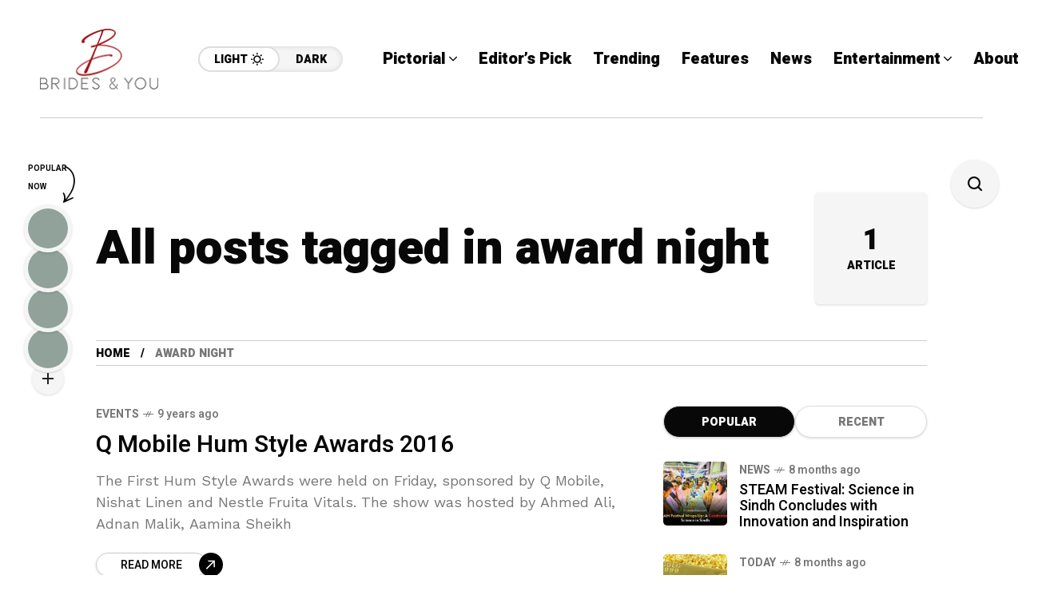

--- FILE ---
content_type: text/html; charset=UTF-8
request_url: https://bridesandyou.com/tag/award-night/
body_size: 19280
content:
<!DOCTYPE html>
<html lang="en-US">
<head>
	<meta charset="UTF-8">
	<meta name="viewport" content="width=device-width, initial-scale=1">
	<meta name='robots' content='index, follow, max-image-preview:large, max-snippet:-1, max-video-preview:-1' />
	<style>img:is([sizes="auto" i], [sizes^="auto," i]) { contain-intrinsic-size: 3000px 1500px }</style>
	
	<!-- This site is optimized with the Yoast SEO plugin v26.3 - https://yoast.com/wordpress/plugins/seo/ -->
	<title>award night Archives - Brides &amp; You</title>
	<link rel="canonical" href="https://bridesandyou.com/tag/award-night/" />
	<meta property="og:locale" content="en_US" />
	<meta property="og:type" content="article" />
	<meta property="og:title" content="award night Archives - Brides &amp; You" />
	<meta property="og:url" content="https://bridesandyou.com/tag/award-night/" />
	<meta property="og:site_name" content="Brides &amp; You" />
	<meta name="twitter:card" content="summary_large_image" />
	<script type="application/ld+json" class="yoast-schema-graph">{"@context":"https://schema.org","@graph":[{"@type":"CollectionPage","@id":"https://bridesandyou.com/tag/award-night/","url":"https://bridesandyou.com/tag/award-night/","name":"award night Archives - Brides &amp; You","isPartOf":{"@id":"https://bridesandyou.com/#website"},"primaryImageOfPage":{"@id":"https://bridesandyou.com/tag/award-night/#primaryimage"},"image":{"@id":"https://bridesandyou.com/tag/award-night/#primaryimage"},"thumbnailUrl":"","breadcrumb":{"@id":"https://bridesandyou.com/tag/award-night/#breadcrumb"},"inLanguage":"en-US"},{"@type":"ImageObject","inLanguage":"en-US","@id":"https://bridesandyou.com/tag/award-night/#primaryimage","url":"","contentUrl":""},{"@type":"BreadcrumbList","@id":"https://bridesandyou.com/tag/award-night/#breadcrumb","itemListElement":[{"@type":"ListItem","position":1,"name":"Home","item":"https://bridesandyou.com/"},{"@type":"ListItem","position":2,"name":"award night"}]},{"@type":"WebSite","@id":"https://bridesandyou.com/#website","url":"https://bridesandyou.com/","name":"Brides & You","description":"Magazine Website","publisher":{"@id":"https://bridesandyou.com/#organization"},"potentialAction":[{"@type":"SearchAction","target":{"@type":"EntryPoint","urlTemplate":"https://bridesandyou.com/?s={search_term_string}"},"query-input":{"@type":"PropertyValueSpecification","valueRequired":true,"valueName":"search_term_string"}}],"inLanguage":"en-US"},{"@type":"Organization","@id":"https://bridesandyou.com/#organization","name":"Brides & You","url":"https://bridesandyou.com/","logo":{"@type":"ImageObject","inLanguage":"en-US","@id":"https://bridesandyou.com/#/schema/logo/image/","url":"https://bridesandyou.com/wp-content/uploads/2024/07/cropped-logo-new.png","contentUrl":"https://bridesandyou.com/wp-content/uploads/2024/07/cropped-logo-new.png","width":150,"height":81,"caption":"Brides & You"},"image":{"@id":"https://bridesandyou.com/#/schema/logo/image/"}}]}</script>
	<!-- / Yoast SEO plugin. -->


<link rel='dns-prefetch' href='//stats.wp.com' />
<link rel='dns-prefetch' href='//fonts.googleapis.com' />
<link rel='preconnect' href='https://fonts.gstatic.com' crossorigin />
<link rel="alternate" type="application/rss+xml" title="Brides &amp; You &raquo; Feed" href="https://bridesandyou.com/feed/" />
<link rel="alternate" type="application/rss+xml" title="Brides &amp; You &raquo; Comments Feed" href="https://bridesandyou.com/comments/feed/" />
<link rel="alternate" type="application/rss+xml" title="Brides &amp; You &raquo; award night Tag Feed" href="https://bridesandyou.com/tag/award-night/feed/" />
<script type="text/javascript">
/* <![CDATA[ */
window._wpemojiSettings = {"baseUrl":"https:\/\/s.w.org\/images\/core\/emoji\/16.0.1\/72x72\/","ext":".png","svgUrl":"https:\/\/s.w.org\/images\/core\/emoji\/16.0.1\/svg\/","svgExt":".svg","source":{"concatemoji":"https:\/\/bridesandyou.com\/wp-includes\/js\/wp-emoji-release.min.js?ver=6.8.3"}};
/*! This file is auto-generated */
!function(s,n){var o,i,e;function c(e){try{var t={supportTests:e,timestamp:(new Date).valueOf()};sessionStorage.setItem(o,JSON.stringify(t))}catch(e){}}function p(e,t,n){e.clearRect(0,0,e.canvas.width,e.canvas.height),e.fillText(t,0,0);var t=new Uint32Array(e.getImageData(0,0,e.canvas.width,e.canvas.height).data),a=(e.clearRect(0,0,e.canvas.width,e.canvas.height),e.fillText(n,0,0),new Uint32Array(e.getImageData(0,0,e.canvas.width,e.canvas.height).data));return t.every(function(e,t){return e===a[t]})}function u(e,t){e.clearRect(0,0,e.canvas.width,e.canvas.height),e.fillText(t,0,0);for(var n=e.getImageData(16,16,1,1),a=0;a<n.data.length;a++)if(0!==n.data[a])return!1;return!0}function f(e,t,n,a){switch(t){case"flag":return n(e,"\ud83c\udff3\ufe0f\u200d\u26a7\ufe0f","\ud83c\udff3\ufe0f\u200b\u26a7\ufe0f")?!1:!n(e,"\ud83c\udde8\ud83c\uddf6","\ud83c\udde8\u200b\ud83c\uddf6")&&!n(e,"\ud83c\udff4\udb40\udc67\udb40\udc62\udb40\udc65\udb40\udc6e\udb40\udc67\udb40\udc7f","\ud83c\udff4\u200b\udb40\udc67\u200b\udb40\udc62\u200b\udb40\udc65\u200b\udb40\udc6e\u200b\udb40\udc67\u200b\udb40\udc7f");case"emoji":return!a(e,"\ud83e\udedf")}return!1}function g(e,t,n,a){var r="undefined"!=typeof WorkerGlobalScope&&self instanceof WorkerGlobalScope?new OffscreenCanvas(300,150):s.createElement("canvas"),o=r.getContext("2d",{willReadFrequently:!0}),i=(o.textBaseline="top",o.font="600 32px Arial",{});return e.forEach(function(e){i[e]=t(o,e,n,a)}),i}function t(e){var t=s.createElement("script");t.src=e,t.defer=!0,s.head.appendChild(t)}"undefined"!=typeof Promise&&(o="wpEmojiSettingsSupports",i=["flag","emoji"],n.supports={everything:!0,everythingExceptFlag:!0},e=new Promise(function(e){s.addEventListener("DOMContentLoaded",e,{once:!0})}),new Promise(function(t){var n=function(){try{var e=JSON.parse(sessionStorage.getItem(o));if("object"==typeof e&&"number"==typeof e.timestamp&&(new Date).valueOf()<e.timestamp+604800&&"object"==typeof e.supportTests)return e.supportTests}catch(e){}return null}();if(!n){if("undefined"!=typeof Worker&&"undefined"!=typeof OffscreenCanvas&&"undefined"!=typeof URL&&URL.createObjectURL&&"undefined"!=typeof Blob)try{var e="postMessage("+g.toString()+"("+[JSON.stringify(i),f.toString(),p.toString(),u.toString()].join(",")+"));",a=new Blob([e],{type:"text/javascript"}),r=new Worker(URL.createObjectURL(a),{name:"wpTestEmojiSupports"});return void(r.onmessage=function(e){c(n=e.data),r.terminate(),t(n)})}catch(e){}c(n=g(i,f,p,u))}t(n)}).then(function(e){for(var t in e)n.supports[t]=e[t],n.supports.everything=n.supports.everything&&n.supports[t],"flag"!==t&&(n.supports.everythingExceptFlag=n.supports.everythingExceptFlag&&n.supports[t]);n.supports.everythingExceptFlag=n.supports.everythingExceptFlag&&!n.supports.flag,n.DOMReady=!1,n.readyCallback=function(){n.DOMReady=!0}}).then(function(){return e}).then(function(){var e;n.supports.everything||(n.readyCallback(),(e=n.source||{}).concatemoji?t(e.concatemoji):e.wpemoji&&e.twemoji&&(t(e.twemoji),t(e.wpemoji)))}))}((window,document),window._wpemojiSettings);
/* ]]> */
</script>
<style id='wp-emoji-styles-inline-css' type='text/css'>

	img.wp-smiley, img.emoji {
		display: inline !important;
		border: none !important;
		box-shadow: none !important;
		height: 1em !important;
		width: 1em !important;
		margin: 0 0.07em !important;
		vertical-align: -0.1em !important;
		background: none !important;
		padding: 0 !important;
	}
</style>
<link rel='stylesheet' id='wp-block-library-css' href='https://bridesandyou.com/wp-includes/css/dist/block-library/style.min.css?ver=6.8.3' type='text/css' media='all' />
<style id='classic-theme-styles-inline-css' type='text/css'>
/*! This file is auto-generated */
.wp-block-button__link{color:#fff;background-color:#32373c;border-radius:9999px;box-shadow:none;text-decoration:none;padding:calc(.667em + 2px) calc(1.333em + 2px);font-size:1.125em}.wp-block-file__button{background:#32373c;color:#fff;text-decoration:none}
</style>
<link rel='stylesheet' id='mediaelement-css' href='https://bridesandyou.com/wp-includes/js/mediaelement/mediaelementplayer-legacy.min.css?ver=4.2.17' type='text/css' media='all' />
<link rel='stylesheet' id='wp-mediaelement-css' href='https://bridesandyou.com/wp-includes/js/mediaelement/wp-mediaelement.min.css?ver=6.8.3' type='text/css' media='all' />
<style id='jetpack-sharing-buttons-style-inline-css' type='text/css'>
.jetpack-sharing-buttons__services-list{display:flex;flex-direction:row;flex-wrap:wrap;gap:0;list-style-type:none;margin:5px;padding:0}.jetpack-sharing-buttons__services-list.has-small-icon-size{font-size:12px}.jetpack-sharing-buttons__services-list.has-normal-icon-size{font-size:16px}.jetpack-sharing-buttons__services-list.has-large-icon-size{font-size:24px}.jetpack-sharing-buttons__services-list.has-huge-icon-size{font-size:36px}@media print{.jetpack-sharing-buttons__services-list{display:none!important}}.editor-styles-wrapper .wp-block-jetpack-sharing-buttons{gap:0;padding-inline-start:0}ul.jetpack-sharing-buttons__services-list.has-background{padding:1.25em 2.375em}
</style>
<style id='global-styles-inline-css' type='text/css'>
:root{--wp--preset--aspect-ratio--square: 1;--wp--preset--aspect-ratio--4-3: 4/3;--wp--preset--aspect-ratio--3-4: 3/4;--wp--preset--aspect-ratio--3-2: 3/2;--wp--preset--aspect-ratio--2-3: 2/3;--wp--preset--aspect-ratio--16-9: 16/9;--wp--preset--aspect-ratio--9-16: 9/16;--wp--preset--color--black: #000000;--wp--preset--color--cyan-bluish-gray: #abb8c3;--wp--preset--color--white: #ffffff;--wp--preset--color--pale-pink: #f78da7;--wp--preset--color--vivid-red: #cf2e2e;--wp--preset--color--luminous-vivid-orange: #ff6900;--wp--preset--color--luminous-vivid-amber: #fcb900;--wp--preset--color--light-green-cyan: #7bdcb5;--wp--preset--color--vivid-green-cyan: #00d084;--wp--preset--color--pale-cyan-blue: #8ed1fc;--wp--preset--color--vivid-cyan-blue: #0693e3;--wp--preset--color--vivid-purple: #9b51e0;--wp--preset--gradient--vivid-cyan-blue-to-vivid-purple: linear-gradient(135deg,rgba(6,147,227,1) 0%,rgb(155,81,224) 100%);--wp--preset--gradient--light-green-cyan-to-vivid-green-cyan: linear-gradient(135deg,rgb(122,220,180) 0%,rgb(0,208,130) 100%);--wp--preset--gradient--luminous-vivid-amber-to-luminous-vivid-orange: linear-gradient(135deg,rgba(252,185,0,1) 0%,rgba(255,105,0,1) 100%);--wp--preset--gradient--luminous-vivid-orange-to-vivid-red: linear-gradient(135deg,rgba(255,105,0,1) 0%,rgb(207,46,46) 100%);--wp--preset--gradient--very-light-gray-to-cyan-bluish-gray: linear-gradient(135deg,rgb(238,238,238) 0%,rgb(169,184,195) 100%);--wp--preset--gradient--cool-to-warm-spectrum: linear-gradient(135deg,rgb(74,234,220) 0%,rgb(151,120,209) 20%,rgb(207,42,186) 40%,rgb(238,44,130) 60%,rgb(251,105,98) 80%,rgb(254,248,76) 100%);--wp--preset--gradient--blush-light-purple: linear-gradient(135deg,rgb(255,206,236) 0%,rgb(152,150,240) 100%);--wp--preset--gradient--blush-bordeaux: linear-gradient(135deg,rgb(254,205,165) 0%,rgb(254,45,45) 50%,rgb(107,0,62) 100%);--wp--preset--gradient--luminous-dusk: linear-gradient(135deg,rgb(255,203,112) 0%,rgb(199,81,192) 50%,rgb(65,88,208) 100%);--wp--preset--gradient--pale-ocean: linear-gradient(135deg,rgb(255,245,203) 0%,rgb(182,227,212) 50%,rgb(51,167,181) 100%);--wp--preset--gradient--electric-grass: linear-gradient(135deg,rgb(202,248,128) 0%,rgb(113,206,126) 100%);--wp--preset--gradient--midnight: linear-gradient(135deg,rgb(2,3,129) 0%,rgb(40,116,252) 100%);--wp--preset--font-size--small: 13px;--wp--preset--font-size--medium: 20px;--wp--preset--font-size--large: 36px;--wp--preset--font-size--x-large: 42px;--wp--preset--spacing--20: 0.44rem;--wp--preset--spacing--30: 0.67rem;--wp--preset--spacing--40: 1rem;--wp--preset--spacing--50: 1.5rem;--wp--preset--spacing--60: 2.25rem;--wp--preset--spacing--70: 3.38rem;--wp--preset--spacing--80: 5.06rem;--wp--preset--shadow--natural: 6px 6px 9px rgba(0, 0, 0, 0.2);--wp--preset--shadow--deep: 12px 12px 50px rgba(0, 0, 0, 0.4);--wp--preset--shadow--sharp: 6px 6px 0px rgba(0, 0, 0, 0.2);--wp--preset--shadow--outlined: 6px 6px 0px -3px rgba(255, 255, 255, 1), 6px 6px rgba(0, 0, 0, 1);--wp--preset--shadow--crisp: 6px 6px 0px rgba(0, 0, 0, 1);}:where(.is-layout-flex){gap: 0.5em;}:where(.is-layout-grid){gap: 0.5em;}body .is-layout-flex{display: flex;}.is-layout-flex{flex-wrap: wrap;align-items: center;}.is-layout-flex > :is(*, div){margin: 0;}body .is-layout-grid{display: grid;}.is-layout-grid > :is(*, div){margin: 0;}:where(.wp-block-columns.is-layout-flex){gap: 2em;}:where(.wp-block-columns.is-layout-grid){gap: 2em;}:where(.wp-block-post-template.is-layout-flex){gap: 1.25em;}:where(.wp-block-post-template.is-layout-grid){gap: 1.25em;}.has-black-color{color: var(--wp--preset--color--black) !important;}.has-cyan-bluish-gray-color{color: var(--wp--preset--color--cyan-bluish-gray) !important;}.has-white-color{color: var(--wp--preset--color--white) !important;}.has-pale-pink-color{color: var(--wp--preset--color--pale-pink) !important;}.has-vivid-red-color{color: var(--wp--preset--color--vivid-red) !important;}.has-luminous-vivid-orange-color{color: var(--wp--preset--color--luminous-vivid-orange) !important;}.has-luminous-vivid-amber-color{color: var(--wp--preset--color--luminous-vivid-amber) !important;}.has-light-green-cyan-color{color: var(--wp--preset--color--light-green-cyan) !important;}.has-vivid-green-cyan-color{color: var(--wp--preset--color--vivid-green-cyan) !important;}.has-pale-cyan-blue-color{color: var(--wp--preset--color--pale-cyan-blue) !important;}.has-vivid-cyan-blue-color{color: var(--wp--preset--color--vivid-cyan-blue) !important;}.has-vivid-purple-color{color: var(--wp--preset--color--vivid-purple) !important;}.has-black-background-color{background-color: var(--wp--preset--color--black) !important;}.has-cyan-bluish-gray-background-color{background-color: var(--wp--preset--color--cyan-bluish-gray) !important;}.has-white-background-color{background-color: var(--wp--preset--color--white) !important;}.has-pale-pink-background-color{background-color: var(--wp--preset--color--pale-pink) !important;}.has-vivid-red-background-color{background-color: var(--wp--preset--color--vivid-red) !important;}.has-luminous-vivid-orange-background-color{background-color: var(--wp--preset--color--luminous-vivid-orange) !important;}.has-luminous-vivid-amber-background-color{background-color: var(--wp--preset--color--luminous-vivid-amber) !important;}.has-light-green-cyan-background-color{background-color: var(--wp--preset--color--light-green-cyan) !important;}.has-vivid-green-cyan-background-color{background-color: var(--wp--preset--color--vivid-green-cyan) !important;}.has-pale-cyan-blue-background-color{background-color: var(--wp--preset--color--pale-cyan-blue) !important;}.has-vivid-cyan-blue-background-color{background-color: var(--wp--preset--color--vivid-cyan-blue) !important;}.has-vivid-purple-background-color{background-color: var(--wp--preset--color--vivid-purple) !important;}.has-black-border-color{border-color: var(--wp--preset--color--black) !important;}.has-cyan-bluish-gray-border-color{border-color: var(--wp--preset--color--cyan-bluish-gray) !important;}.has-white-border-color{border-color: var(--wp--preset--color--white) !important;}.has-pale-pink-border-color{border-color: var(--wp--preset--color--pale-pink) !important;}.has-vivid-red-border-color{border-color: var(--wp--preset--color--vivid-red) !important;}.has-luminous-vivid-orange-border-color{border-color: var(--wp--preset--color--luminous-vivid-orange) !important;}.has-luminous-vivid-amber-border-color{border-color: var(--wp--preset--color--luminous-vivid-amber) !important;}.has-light-green-cyan-border-color{border-color: var(--wp--preset--color--light-green-cyan) !important;}.has-vivid-green-cyan-border-color{border-color: var(--wp--preset--color--vivid-green-cyan) !important;}.has-pale-cyan-blue-border-color{border-color: var(--wp--preset--color--pale-cyan-blue) !important;}.has-vivid-cyan-blue-border-color{border-color: var(--wp--preset--color--vivid-cyan-blue) !important;}.has-vivid-purple-border-color{border-color: var(--wp--preset--color--vivid-purple) !important;}.has-vivid-cyan-blue-to-vivid-purple-gradient-background{background: var(--wp--preset--gradient--vivid-cyan-blue-to-vivid-purple) !important;}.has-light-green-cyan-to-vivid-green-cyan-gradient-background{background: var(--wp--preset--gradient--light-green-cyan-to-vivid-green-cyan) !important;}.has-luminous-vivid-amber-to-luminous-vivid-orange-gradient-background{background: var(--wp--preset--gradient--luminous-vivid-amber-to-luminous-vivid-orange) !important;}.has-luminous-vivid-orange-to-vivid-red-gradient-background{background: var(--wp--preset--gradient--luminous-vivid-orange-to-vivid-red) !important;}.has-very-light-gray-to-cyan-bluish-gray-gradient-background{background: var(--wp--preset--gradient--very-light-gray-to-cyan-bluish-gray) !important;}.has-cool-to-warm-spectrum-gradient-background{background: var(--wp--preset--gradient--cool-to-warm-spectrum) !important;}.has-blush-light-purple-gradient-background{background: var(--wp--preset--gradient--blush-light-purple) !important;}.has-blush-bordeaux-gradient-background{background: var(--wp--preset--gradient--blush-bordeaux) !important;}.has-luminous-dusk-gradient-background{background: var(--wp--preset--gradient--luminous-dusk) !important;}.has-pale-ocean-gradient-background{background: var(--wp--preset--gradient--pale-ocean) !important;}.has-electric-grass-gradient-background{background: var(--wp--preset--gradient--electric-grass) !important;}.has-midnight-gradient-background{background: var(--wp--preset--gradient--midnight) !important;}.has-small-font-size{font-size: var(--wp--preset--font-size--small) !important;}.has-medium-font-size{font-size: var(--wp--preset--font-size--medium) !important;}.has-large-font-size{font-size: var(--wp--preset--font-size--large) !important;}.has-x-large-font-size{font-size: var(--wp--preset--font-size--x-large) !important;}
:where(.wp-block-post-template.is-layout-flex){gap: 1.25em;}:where(.wp-block-post-template.is-layout-grid){gap: 1.25em;}
:where(.wp-block-columns.is-layout-flex){gap: 2em;}:where(.wp-block-columns.is-layout-grid){gap: 2em;}
:root :where(.wp-block-pullquote){font-size: 1.5em;line-height: 1.6;}
</style>
<link rel='stylesheet' id='mow_fn_googlefonts-css' href='https://fonts.googleapis.com/css?family=Lora%3A400%2C400italic%2C500%2C500italic%2C600%2C600italic%2C700%2C700italic%2C800%2C800italic%2C900%2C900italic%7CHeebo%3A400%2C400italic%2C500%2C500italic%2C600%2C600italic%2C700%2C700italic%2C800%2C800italic%2C900%2C900italic%7CHeebo%3A400%2C400italic%2C500%2C500italic%2C600%2C600italic%2C700%2C700italic%2C800%2C800italic%2C900%2C900italic%7CWork+Sans%3A400%2C400italic%2C500%2C500italic%2C600%2C600italic%2C700%2C700italic%2C800%2C800italic%2C900%2C900italic&#038;display=swap&#038;subset=latin%2Ccyrillic%2Cgreek%2Cvietnamese&#038;ver=6.8.3' type='text/css' media='all' />
<link rel='stylesheet' id='mow-fn-base-css' href='https://bridesandyou.com/wp-content/themes/mow/framework/css/base.min.css?ver=_v_2.1.5' type='text/css' media='all' />
<link rel='stylesheet' id='quill-css' href='https://bridesandyou.com/wp-content/themes/mow/framework/css/quill.min.css?ver=_v_2.1.5' type='text/css' media='all' />
<link rel='stylesheet' id='ytplayer-css' href='https://bridesandyou.com/wp-content/themes/mow/framework/css/mb-ytplayer.min.css?ver=_v_2.1.5' type='text/css' media='all' />
<link rel='stylesheet' id='lightgallery-css' href='https://bridesandyou.com/wp-content/themes/mow/framework/css/lightgallery.min.css?ver=_v_2.1.5' type='text/css' media='all' />
<link rel='stylesheet' id='swiper-css' href='https://bridesandyou.com/wp-content/plugins/elementor/assets/lib/swiper/v8/css/swiper.min.css?ver=8.4.5' type='text/css' media='all' />
<link rel='stylesheet' id='mow-fn-icons-css' href='https://bridesandyou.com/wp-content/themes/mow/framework/css/f_icons.min.css?ver=_v_2.1.5' type='text/css' media='all' />
<link rel='stylesheet' id='mow-fn-widgets-css' href='https://bridesandyou.com/wp-content/themes/mow/framework/css/widgets.min.css?ver=_v_2.1.5' type='text/css' media='all' />
<link rel='stylesheet' id='mow-fn-woocommerce-css' href='https://bridesandyou.com/wp-content/themes/mow/config/config-woo/woocommerce.min.css?ver=_v_2.1.5' type='text/css' media='all' />
<link rel='stylesheet' id='mow-fn-relink-css' href='https://bridesandyou.com/wp-content/themes/mow/framework/css/relink.min.css?ver=_v_2.1.5' type='text/css' media='all' />
<link rel='stylesheet' id='mow-fn-style-css' href='https://bridesandyou.com/wp-content/themes/mow/framework/css/style.min.css?ver=_v_2.1.5' type='text/css' media='all' />
<link rel='stylesheet' id='mow-fn-responsive-css' href='https://bridesandyou.com/wp-content/themes/mow/framework/css/responsive.min.css?ver=_v_2.1.5' type='text/css' media='all' />
<link rel='stylesheet' id='mow-fn-dark-css' href='https://bridesandyou.com/wp-content/themes/mow/framework/css/dark.min.css?ver=_v_2.1.5' type='text/css' media='all' />
<link rel='stylesheet' id='mow-parent-style-css' href='https://bridesandyou.com/wp-content/themes/mow/style.css?ver=6.8.3' type='text/css' media='all' />
<link rel='stylesheet' id='mow-child-style-css' href='https://bridesandyou.com/wp-content/themes/mow-child-theme/style.css?ver=6.8.3' type='text/css' media='all' />
<link rel="preload" as="style" href="https://fonts.googleapis.com/css?family=Work%20Sans:400%7CHeebo:400%7CLora:400&#038;display=swap&#038;ver=1760360307" /><link rel="stylesheet" href="https://fonts.googleapis.com/css?family=Work%20Sans:400%7CHeebo:400%7CLora:400&#038;display=swap&#038;ver=1760360307" media="print" onload="this.media='all'"><noscript><link rel="stylesheet" href="https://fonts.googleapis.com/css?family=Work%20Sans:400%7CHeebo:400%7CLora:400&#038;display=swap&#038;ver=1760360307" /></noscript><link rel='stylesheet' id='mow_fn_inline-css' href='https://bridesandyou.com/wp-content/themes/mow/framework/css/inline.css?ver=_v_2.1.5' type='text/css' media='all' />
<style id='mow_fn_inline-inline-css' type='text/css'>

		@media(max-width: 600px){
			#wpadminbar{position: fixed;}
		}
	
		:root{
			--hff: Heebo;
			--bff: Work Sans;
			--quote-ff: Lora;
		}
	
		.cursor-inner.cursor-slider.cursor-hover span:after,
		.cursor-inner.cursor-slider.cursor-hover span:before{
			background-color: #000000;
		}
		.cursor-outer .fn-cursor,.cursor-inner.cursor-slider:not(.cursor-hover) .fn-cursor{
			border-color: rgba(0,0,0,0.7);
		}
		.cursor-inner .fn-cursor,.cursor-inner .fn-left:before,.cursor-inner .fn-left:after,.cursor-inner .fn-right:before,.cursor-inner .fn-right:after{
			background-color: rgba(0,0,0,0.7);
		}
		.cursor-inner.cursor-hover .fn-cursor{
			background-color: rgba(0,0,0,0.1);
		}
		[data-site-skin='dark'] .cursor-inner.cursor-slider.cursor-hover span:after,
		[data-site-skin='dark'] .cursor-inner.cursor-slider.cursor-hover span:before{
			background-color: #FFFFFF;
		}
		[data-site-skin='dark'] .cursor-outer .fn-cursor,
		[data-site-skin='dark'] .cursor-inner.cursor-slider:not(.cursor-hover) .fn-cursor{
			border-color: rgba(255,255,255,0.7);
		}
		[data-site-skin='dark'] .cursor-inner .fn-cursor,
		[data-site-skin='dark'] .cursor-inner .fn-left:before,
		[data-site-skin='dark'] .cursor-inner .fn-left:after,
		[data-site-skin='dark'] .cursor-inner .fn-right:before,
		[data-site-skin='dark'] .cursor-inner .fn-right:after{
			background-color: rgba(255,255,255,0.7);
		}
		[data-site-skin='dark'] .cursor-inner.cursor-hover .fn-cursor{
			background-color: rgba(255,255,255,0.1);
		}
	
		:root{
			--mow-bbc: #FFFFFF;
			--mow-mc1: #DD3333;
			--mow-hhc: #DD3333;
			--mow-hc: #080808;
			--mow-bc: #777777;
			--mow-ebc: #F5F5F5;
			--mow-aebc: #E5E5E5;
			--mow-border-color: #CCCCCC;
			--mow-contrast-text: #FFFFFF;
		}
		[data-site-skin='dark']:root{
			--mow-bbc: #121212;
			--mow-mc1: #DD3333;
			--mow-hhc: #DD3333;
			--mow-hc: #CCCCCC;
			--mow-bc: #777777;
			--mow-ebc: #1D1D1D;
			--mow-aebc: #222222;
			--mow-border-color: #333333;
		}
	
		.fn__logo img{
			max-width: 220px;
			max-height: 80px;
		}
		.mow_fn_mobnav .fn__logo img{
			max-width: 220px;
			max-height: 80px;
		}
	
		.mow_fn_header .mow_fn_main_nav > li > a{
			height: 147px;
			line-height: 147px;
		}
		.mow_fn_mlogo_header .mow_fn_main_nav > li > a{
			height: 40px;
			line-height: 40px;
		}
	
		.blog__item .desc p{
			overflow: hidden;
		   	text-overflow: ellipsis;
		   	display: -webkit-box;
		   	-webkit-line-clamp: 3;
		   	-webkit-box-orient: vertical;
		}
	
		.mow_fn_mlogo_header[data-layout='overlay_bg'] .header_nav_wrap{
			background-color: #080808;
		}
		.mow_fn_mlogo_header[data-layout='overlay_bg'] .mow_fn_main_nav > li > a{
			color: #FFFFFF;
		}
	
		.mow_fn_mobnav{
			background-color: #ffffff;
		}
		.mow_fn_mobnav .mob_top{
			border-bottom-color: #222222;
		}
		.mow_fn_mobnav .mobile_menu a{
			color: #EEEEEE;
		}
	
		.fn__rating_count .number{
			background-color: #FDD23C;
			color: #000000;
		}
	
		.fn__meta .sticky_label span{background-color: #FFEEAF;}
	
		h1{font-size: 45px;}
		h2{font-size: 36px;}
		h3{font-size: 30px;}
		h4{font-size: 24px;}
		h5{font-size: 20px;}
		h6{font-size: 16px;}
	
</style>
<script type="text/javascript" src="https://bridesandyou.com/wp-content/themes/mow/framework/js/head-script.min.js?ver=_v_2.1.5" id="head-script-js"></script>
<script type="text/javascript" src="https://bridesandyou.com/wp-includes/js/jquery/jquery.min.js?ver=3.7.1" id="jquery-core-js"></script>
<script type="text/javascript" src="https://bridesandyou.com/wp-includes/js/jquery/jquery-migrate.min.js?ver=3.4.1" id="jquery-migrate-js"></script>
<link rel="https://api.w.org/" href="https://bridesandyou.com/wp-json/" /><link rel="alternate" title="JSON" type="application/json" href="https://bridesandyou.com/wp-json/wp/v2/tags/4341" /><link rel="EditURI" type="application/rsd+xml" title="RSD" href="https://bridesandyou.com/xmlrpc.php?rsd" />
<meta name="generator" content="WordPress 6.8.3" />
<meta name="generator" content="Redux 4.5.8" /><script async src="https://pagead2.googlesyndication.com/pagead/js/adsbygoogle.js?client=ca-pub-7724009812809139"
     crossorigin="anonymous"></script>
<meta name="google-site-verification" content="lzCLFXemDMd46Czj1NoC9NReICoogS1yofz6crD31WY" />	<style>img#wpstats{display:none}</style>
		<meta name="description" content="award night - "><meta name="generator" content="Elementor 3.33.0; features: e_font_icon_svg, additional_custom_breakpoints; settings: css_print_method-external, google_font-enabled, font_display-swap">
			<style>
				.e-con.e-parent:nth-of-type(n+4):not(.e-lazyloaded):not(.e-no-lazyload),
				.e-con.e-parent:nth-of-type(n+4):not(.e-lazyloaded):not(.e-no-lazyload) * {
					background-image: none !important;
				}
				@media screen and (max-height: 1024px) {
					.e-con.e-parent:nth-of-type(n+3):not(.e-lazyloaded):not(.e-no-lazyload),
					.e-con.e-parent:nth-of-type(n+3):not(.e-lazyloaded):not(.e-no-lazyload) * {
						background-image: none !important;
					}
				}
				@media screen and (max-height: 640px) {
					.e-con.e-parent:nth-of-type(n+2):not(.e-lazyloaded):not(.e-no-lazyload),
					.e-con.e-parent:nth-of-type(n+2):not(.e-lazyloaded):not(.e-no-lazyload) * {
						background-image: none !important;
					}
				}
			</style>
			<link rel="preload" href="https://fonts.googleapis.com/css?family=Lora:400,400italic,500,500italic,600,600italic,700,700italic,800,800italic,900,900italic|Heebo:400,400italic,500,500italic,600,600italic,700,700italic,800,800italic,900,900italic|Heebo:400,400italic,500,500italic,600,600italic,700,700italic,800,800italic,900,900italic|Work+Sans:400,400italic,500,500italic,600,600italic,700,700italic,800,800italic,900,900italic&#038;display=swap&#038;subset=latin,cyrillic,greek,vietnamese" as="style" onload="this.onload=null;this.rel='stylesheet'"><noscript><link rel="stylesheet" href="https://fonts.googleapis.com/css?family=Lora:400,400italic,500,500italic,600,600italic,700,700italic,800,800italic,900,900italic|Heebo:400,400italic,500,500italic,600,600italic,700,700italic,800,800italic,900,900italic|Heebo:400,400italic,500,500italic,600,600italic,700,700italic,800,800italic,900,900italic|Work+Sans:400,400italic,500,500italic,600,600italic,700,700italic,800,800italic,900,900italic&#038;display=swap&#038;subset=latin,cyrillic,greek,vietnamese"></noscript><link rel="icon" href="https://bridesandyou.com/wp-content/uploads/2024/07/cropped-cropped-logo-new-32x32.png" sizes="32x32" />
<link rel="icon" href="https://bridesandyou.com/wp-content/uploads/2024/07/cropped-cropped-logo-new-192x192.png" sizes="192x192" />
<link rel="apple-touch-icon" href="https://bridesandyou.com/wp-content/uploads/2024/07/cropped-cropped-logo-new-180x180.png" />
<meta name="msapplication-TileImage" content="https://bridesandyou.com/wp-content/uploads/2024/07/cropped-cropped-logo-new-270x270.png" />
<style id="mow_fn_option-dynamic-css" title="dynamic-css" class="redux-options-output">body{font-family:"Work Sans";font-weight:400;font-style:normal;font-size:18px;}.mow_fn_main_nav > li > a{font-family:Heebo;font-style:normal;font-size:20px;}input{font-family:Heebo;font-weight:400;font-style:normal;font-size:16px;}blockquote{font-family:Lora;font-weight:400;font-style:normal;font-size:24px;}h1,h2,h3,h4,h5,h6{font-family:Heebo;font-weight:400;font-style:normal;}</style>	<script>
					if (!localStorage.mow_skin) { localStorage.mow_skin = "light";}
				document.documentElement.setAttribute("data-site-skin", localStorage.mow_skin);
	</script>
</head>
<body class="archive tag tag-award-night tag-4341 wp-custom-logo wp-theme-mow wp-child-theme-mow-child-theme eio-default sidebar_sticky_enable mow-core-ready elementor-default elementor-kit-33351">
	
	
	
	<!-- HTML starts here -->
	<div class="mow-fn-wrapper">


		<!-- Desktop Navigation -->
		


<div class="mow_fn_site_overlay"></div>

<!-- Header -->
<header id="mow_fn_header" data-header-width="full">
	
		<div class="mow_fn_header">
		<div class="header_in">
			<div class="ht_left">
				<div class="ht_left_item fn__logo">
					<a href="https://bridesandyou.com/"><img loading="lazy" loading="lazy" decoding="async" width="150" height="81" class="dark_logo" src="https://bridesandyou.com/wp-content/uploads/2024/07/logo-new.png" alt="logo"><img loading="lazy" loading="lazy" decoding="async" width="150" height="81" class="light_logo" src="https://bridesandyou.com/wp-content/uploads/2024/07/logo-new.png" alt="logo"></a>				</div>
				<div class="ht_left_item fn__skin">
							<a href="#" class="light"><span class="text">Light</span><i class="fn__isvg fn__isvg-svg__sun "></i></a>
							<a href="#" class="dark"><span class="text">Dark</span><i class="fn__isvg fn__isvg-svg__moon "></i></a>
						</div>			</div>
			<div class="ht_right">
				<div class="ht_right_item ht_right_item_nav">
										<div class="mow_fn_nav nav__ready">
						<div class="menu">
							<div class="menu-main-menu-container"><ul id="menu-main-menu" class="mow_fn_main_nav"><li id="menu-item-33668" class="menu-item menu-item-type-taxonomy menu-item-object-category menu-item-has-children menu-item-33668"><a href="https://bridesandyou.com/category/pictorial/"><span>Pictorial<i class="fn__isvg fn__isvg-svg__arrow_4 "></i></span></a><div class="fn__classic_sub"><ul class="mow_fn_submenu">	<li id="menu-item-33666" class="menu-item menu-item-type-taxonomy menu-item-object-category menu-item-33666"><a href="https://bridesandyou.com/category/cover-shoots/"><span>Cover Shoots<i class="fn__isvg fn__isvg-svg__arrow_4 "></i></span></a></li>
	<li id="menu-item-33669" class="menu-item menu-item-type-taxonomy menu-item-object-category menu-item-33669"><a href="https://bridesandyou.com/category/real-brides-2/"><span>Real Brides<i class="fn__isvg fn__isvg-svg__arrow_4 "></i></span></a></li>
	<li id="menu-item-33667" class="menu-item menu-item-type-taxonomy menu-item-object-category menu-item-33667"><a href="https://bridesandyou.com/category/featured-shoots-2/"><span>Featured Shoots<i class="fn__isvg fn__isvg-svg__arrow_4 "></i></span></a></li>
</ul></div></li>
<li id="menu-item-33670" class="menu-item menu-item-type-taxonomy menu-item-object-category menu-item-33670"><a href="https://bridesandyou.com/category/editor-s-pick/"><span>Editor’s Pick<i class="fn__isvg fn__isvg-svg__arrow_4 "></i></span></a></li>
<li id="menu-item-33671" class="menu-item menu-item-type-taxonomy menu-item-object-category menu-item-33671"><a href="https://bridesandyou.com/category/trending/"><span>Trending<i class="fn__isvg fn__isvg-svg__arrow_4 "></i></span></a></li>
<li id="menu-item-33672" class="menu-item menu-item-type-taxonomy menu-item-object-category menu-item-33672"><a href="https://bridesandyou.com/category/features/"><span>Features<i class="fn__isvg fn__isvg-svg__arrow_4 "></i></span></a></li>
<li id="menu-item-33950" class="menu-item menu-item-type-taxonomy menu-item-object-category menu-item-33950"><a href="https://bridesandyou.com/category/news/"><span>News<i class="fn__isvg fn__isvg-svg__arrow_4 "></i></span></a></li>
<li id="menu-item-33673" class="menu-item menu-item-type-taxonomy menu-item-object-category menu-item-has-children menu-item-33673"><a href="https://bridesandyou.com/category/entertainment/"><span>Entertainment<i class="fn__isvg fn__isvg-svg__arrow_4 "></i></span></a><div class="fn__classic_sub"><ul class="mow_fn_submenu">	<li id="menu-item-33948" class="menu-item menu-item-type-taxonomy menu-item-object-category menu-item-33948"><a href="https://bridesandyou.com/category/movies-2/"><span>Movies<i class="fn__isvg fn__isvg-svg__arrow_4 "></i></span></a></li>
	<li id="menu-item-33947" class="menu-item menu-item-type-taxonomy menu-item-object-category menu-item-33947"><a href="https://bridesandyou.com/category/pakistani-dramas/"><span>Pakistani Dramas<i class="fn__isvg fn__isvg-svg__arrow_4 "></i></span></a></li>
	<li id="menu-item-33949" class="menu-item menu-item-type-taxonomy menu-item-object-category menu-item-33949"><a href="https://bridesandyou.com/category/music-2/"><span>Music<i class="fn__isvg fn__isvg-svg__arrow_4 "></i></span></a></li>
</ul></div></li>
<li id="menu-item-33674" class="menu-item menu-item-type-post_type menu-item-object-page menu-item-33674"><a href="https://bridesandyou.com/about-us/"><span>About Us<i class="fn__isvg fn__isvg-svg__arrow_4 "></i></span></a></li>
</ul></div>							<div class="more">
								<a href="#">
									<span>More...</span>
								</a>
								<ul class="sub-menu"><!-- Comes from JS --></ul>
							</div>
						</div>
					</div>
									</div>

								
			</div>
		</div>
	</div>
	</header>
<!-- !Header -->




<div class="mow_fn_stickynav ajax_enable" data-type="always_on">
		<div class="stickynav_in">
		<div class="transform_hedaer">
			<div class="sticky_header">
				<div class="mow_fn_nav sticky_nav">
					<div class="menu-main-menu-container"><ul id="menu-main-menu" class="mow_fn_main_nav"><li id="menu-item-33668" class="menu-item menu-item-type-taxonomy menu-item-object-category menu-item-has-children menu-item-33668"><a href="https://bridesandyou.com/category/pictorial/"><span>Pictorial<i class="fn__isvg fn__isvg-svg__arrow_4 "></i></span></a><div class="fn__classic_sub"><ul class="mow_fn_submenu">	<li id="menu-item-33666" class="menu-item menu-item-type-taxonomy menu-item-object-category menu-item-33666"><a href="https://bridesandyou.com/category/cover-shoots/"><span>Cover Shoots<i class="fn__isvg fn__isvg-svg__arrow_4 "></i></span></a></li>
	<li id="menu-item-33669" class="menu-item menu-item-type-taxonomy menu-item-object-category menu-item-33669"><a href="https://bridesandyou.com/category/real-brides-2/"><span>Real Brides<i class="fn__isvg fn__isvg-svg__arrow_4 "></i></span></a></li>
	<li id="menu-item-33667" class="menu-item menu-item-type-taxonomy menu-item-object-category menu-item-33667"><a href="https://bridesandyou.com/category/featured-shoots-2/"><span>Featured Shoots<i class="fn__isvg fn__isvg-svg__arrow_4 "></i></span></a></li>
</ul></div></li>
<li id="menu-item-33670" class="menu-item menu-item-type-taxonomy menu-item-object-category menu-item-33670"><a href="https://bridesandyou.com/category/editor-s-pick/"><span>Editor’s Pick<i class="fn__isvg fn__isvg-svg__arrow_4 "></i></span></a></li>
<li id="menu-item-33671" class="menu-item menu-item-type-taxonomy menu-item-object-category menu-item-33671"><a href="https://bridesandyou.com/category/trending/"><span>Trending<i class="fn__isvg fn__isvg-svg__arrow_4 "></i></span></a></li>
<li id="menu-item-33672" class="menu-item menu-item-type-taxonomy menu-item-object-category menu-item-33672"><a href="https://bridesandyou.com/category/features/"><span>Features<i class="fn__isvg fn__isvg-svg__arrow_4 "></i></span></a></li>
<li id="menu-item-33950" class="menu-item menu-item-type-taxonomy menu-item-object-category menu-item-33950"><a href="https://bridesandyou.com/category/news/"><span>News<i class="fn__isvg fn__isvg-svg__arrow_4 "></i></span></a></li>
<li id="menu-item-33673" class="menu-item menu-item-type-taxonomy menu-item-object-category menu-item-has-children menu-item-33673"><a href="https://bridesandyou.com/category/entertainment/"><span>Entertainment<i class="fn__isvg fn__isvg-svg__arrow_4 "></i></span></a><div class="fn__classic_sub"><ul class="mow_fn_submenu">	<li id="menu-item-33948" class="menu-item menu-item-type-taxonomy menu-item-object-category menu-item-33948"><a href="https://bridesandyou.com/category/movies-2/"><span>Movies<i class="fn__isvg fn__isvg-svg__arrow_4 "></i></span></a></li>
	<li id="menu-item-33947" class="menu-item menu-item-type-taxonomy menu-item-object-category menu-item-33947"><a href="https://bridesandyou.com/category/pakistani-dramas/"><span>Pakistani Dramas<i class="fn__isvg fn__isvg-svg__arrow_4 "></i></span></a></li>
	<li id="menu-item-33949" class="menu-item menu-item-type-taxonomy menu-item-object-category menu-item-33949"><a href="https://bridesandyou.com/category/music-2/"><span>Music<i class="fn__isvg fn__isvg-svg__arrow_4 "></i></span></a></li>
</ul></div></li>
<li id="menu-item-33674" class="menu-item menu-item-type-post_type menu-item-object-page menu-item-33674"><a href="https://bridesandyou.com/about-us/"><span>About Us<i class="fn__isvg fn__isvg-svg__arrow_4 "></i></span></a></li>
</ul></div>				</div>
			</div>
					</div>
  			</div>
</div>
		<!-- !Desktop Navigation -->

		<!-- Mobile Navigation -->
		
<!-- Mobile Navigation -->
<div class="mow_fn_mobnav">
	<div class="mob_top">
		<div class="logo">
			<div class="fn__logo"><a href="https://bridesandyou.com/"><img loading="lazy" loading="lazy" src="https://bridesandyou.com/wp-content/uploads/2024/07/logo-new.png" width="150" height="81" alt="logo"></a></div>		</div>
		<div class="right__trigger">
			<a class="bar_opener" href="#" aria-label="/"><i class="fn__isvg fn__isvg-baropener "></i></a>
						<a class="mobmenu_opener" href="#" aria-label="/"><span></span></a>
					</div>
	</div>
	
	<div class="mob_bot">
				<div class="mob_site_skin">
			<div class="fn__skin">
				<a href="#" class="light"><span class="text">Light</span><i class="fn__isvg fn__isvg-svg__sun "></i></a>
				<a href="#" class="dark"><span class="text">Dark</span><i class="fn__isvg fn__isvg-svg__moon "></i></a>
			</div>
		</div>
				<div class="menu-main-menu-container"><ul id="menu-main-menu-1" class="mobile_menu"><li class="menu-item menu-item-type-taxonomy menu-item-object-category menu-item-has-children menu-item-33668"><a href="https://bridesandyou.com/category/pictorial/">Pictorial<i class="fn__isvg fn__isvg-svg__arrow_4 "></i></a>
<ul class="sub-menu">
	<li class="menu-item menu-item-type-taxonomy menu-item-object-category menu-item-33666"><a href="https://bridesandyou.com/category/cover-shoots/">Cover Shoots<i class="fn__isvg fn__isvg-svg__arrow_4 "></i></a></li>
	<li class="menu-item menu-item-type-taxonomy menu-item-object-category menu-item-33669"><a href="https://bridesandyou.com/category/real-brides-2/">Real Brides<i class="fn__isvg fn__isvg-svg__arrow_4 "></i></a></li>
	<li class="menu-item menu-item-type-taxonomy menu-item-object-category menu-item-33667"><a href="https://bridesandyou.com/category/featured-shoots-2/">Featured Shoots<i class="fn__isvg fn__isvg-svg__arrow_4 "></i></a></li>
</ul>
</li>
<li class="menu-item menu-item-type-taxonomy menu-item-object-category menu-item-33670"><a href="https://bridesandyou.com/category/editor-s-pick/">Editor’s Pick<i class="fn__isvg fn__isvg-svg__arrow_4 "></i></a></li>
<li class="menu-item menu-item-type-taxonomy menu-item-object-category menu-item-33671"><a href="https://bridesandyou.com/category/trending/">Trending<i class="fn__isvg fn__isvg-svg__arrow_4 "></i></a></li>
<li class="menu-item menu-item-type-taxonomy menu-item-object-category menu-item-33672"><a href="https://bridesandyou.com/category/features/">Features<i class="fn__isvg fn__isvg-svg__arrow_4 "></i></a></li>
<li class="menu-item menu-item-type-taxonomy menu-item-object-category menu-item-33950"><a href="https://bridesandyou.com/category/news/">News<i class="fn__isvg fn__isvg-svg__arrow_4 "></i></a></li>
<li class="menu-item menu-item-type-taxonomy menu-item-object-category menu-item-has-children menu-item-33673"><a href="https://bridesandyou.com/category/entertainment/">Entertainment<i class="fn__isvg fn__isvg-svg__arrow_4 "></i></a>
<ul class="sub-menu">
	<li class="menu-item menu-item-type-taxonomy menu-item-object-category menu-item-33948"><a href="https://bridesandyou.com/category/movies-2/">Movies<i class="fn__isvg fn__isvg-svg__arrow_4 "></i></a></li>
	<li class="menu-item menu-item-type-taxonomy menu-item-object-category menu-item-33947"><a href="https://bridesandyou.com/category/pakistani-dramas/">Pakistani Dramas<i class="fn__isvg fn__isvg-svg__arrow_4 "></i></a></li>
	<li class="menu-item menu-item-type-taxonomy menu-item-object-category menu-item-33949"><a href="https://bridesandyou.com/category/music-2/">Music<i class="fn__isvg fn__isvg-svg__arrow_4 "></i></a></li>
</ul>
</li>
<li class="menu-item menu-item-type-post_type menu-item-object-page menu-item-33674"><a href="https://bridesandyou.com/about-us/">About Us<i class="fn__isvg fn__isvg-svg__arrow_4 "></i></a></li>
</ul></div>	</div>
</div>
<!-- !Mobile Navigation -->		<!-- !Mobile Navigation -->


		
		
		<div class="mow_fn_content">
<div class="mow_fn_index" data-secondary-sidebar="disable" data-main-sidebar="wsr" data-page="blog">
		<!-- PAGE TITLE -->
	<div class="mow_fn_pagetitle">
		<div class="container">
			<div class="pagetitle">
				<div class="pt_left">
					<h1 class="fn__title ">All posts tagged in award night</h1>				</div>
				<div class="pt_right"><div class="fn__post_count"><span class="count">1</span><span class="title">Article</span></div></div>			</div>
		</div>
	</div>
	<!-- /PAGE TITLE -->
	<div class="mow_fn_breadcrumbs"><div class="container"><div class="breadcrumbs_wrap"><ul id="breadcrumbs" class="breadcrumbs"><li class="item-home"><a class="bread-link bread-home" href="https://bridesandyou.com" title="Home">Home</a></li><li class="separator separator-home"> <span></span> </li><li class="item-current item-tag-4341 item-tag-award-night"><span class="bread-current bread-tag-4341 bread-tag-award-night">award night</span></li></ul></div></div></div>
		<div class="mow_fn_ws">
		<div class="container">
			<div class="wspage_cols">
								<div class="wspage_col wspage_list">
					<div class="wspage_in">
						<div class="mow_fn_blog mow_fn_blog_classic">
	<div class="mow_fn_bloglist">
		<div class="container">
			<div class="mow_fn_bloglist_classic">
				<article class="post-3306 post type-post status-publish format-standard has-post-thumbnail hentry category-events tag-award-night tag-awards tag-brides-amp-you tag-brides-and-you tag-hsa-16 tag-hum-network tag-hum-style-awards tag-karachi tag-q-mobile tag-q-mobile-hum-style-awards tag-qhsa-16 tag-style-awards tag-take-2 tag-winners-hum-style-awards tag-winners-list post_item" id="post-3306"><div class="blog__item blog__item_classic"><div class="title_holder"><div class="fn__meta"><p><a class=" fn_last_category" href=" https://bridesandyou.com/category/events/">Events</a><span class="meta_sep"></span><span class="meta_item meta_date" title="October 31, 2016">9 years ago<span class="meta_sep"></span></span></p></div><div class="title"><h2 class="fn__title"><a href="https://bridesandyou.com/2016/10/31/q-mobile-hum-style-awards-2016/" aria-label="Q Mobile Hum Style Awards 2016">Q Mobile Hum Style Awards 2016</a></h2></div><div class="desc"><p>The First Hum Style Awards were held on Friday, sponsored by Q Mobile, Nishat Linen and Nestle Fruita Vitals. The show was hosted by Ahmed Ali, Adnan Malik, Aamina Sheikh</p></div><div class="fn__read_more"><a href="https://bridesandyou.com/2016/10/31/q-mobile-hum-style-awards-2016/" aria-label="Read more about Q Mobile Hum Style Awards 2016"><span class="text" aria-label="Read More">Read More</span><span class="icon"><i class="fn__isvg fn__isvg-svg__arrow_3 "></i></span></a></div></div></div></article>			</div>
		</div>
	</div>
	</div>					</div>
				</div>
				<div class="wspage_col wspage_bar">
					<div class="wspage_in">
						<div class="mow_fn_sidebar">
	<div id="mow_top_articles-1" class="widget_block clear widget_mow_top_articles"><div><div class="fn__widget_posts_alpha"><div class="fn__widget_filters"><a href="#" class="active" data-class="first_item">Popular</a><a href="#" data-class="second_item">Recent</a></div><div class="fn__widget_filter_content"><ul class="first_item alpha_items active"><li class="alpha_item"><div class="alpha__item"><div class="img_holder"><div class="item_img"><a href="https://bridesandyou.com/2025/02/28/steam-festival-science-in-sindh-concludes-with-innovation-and-inspiration/" aria-label="STEAM Festival: Science in Sindh Concludes with Innovation and Inspiration"><img loading="lazy" decoding="async" src="https://bridesandyou.com/wp-content/uploads/2025/02/Single-Image-36-150x150.jpg" alt=""></a></div></div><div class="title_holder"><div class="fn__meta"><p><a class=" fn_last_category" href=" https://bridesandyou.com/category/news/">News</a><span class="meta_sep"></span><span class="meta_item meta_date" title="February 28, 2025">8 months ago<span class="meta_sep"></span></span></p></div><h3 class="post_title"><a href="https://bridesandyou.com/2025/02/28/steam-festival-science-in-sindh-concludes-with-innovation-and-inspiration/" aria-label="STEAM Festival: Science in Sindh Concludes with Innovation and Inspiration">STEAM Festival: Science in Sindh Concludes with Innovation and Inspiration</a></h3></div></div></li><li class="alpha_item"><div class="alpha__item"><div class="img_holder"><div class="item_img"><a href="https://bridesandyou.com/2025/03/05/gold-prices-surge-in-pakistan-amid-global-economic-concerns/" aria-label="Gold Prices Surge in Pakistan Amid Global Economic Concerns"><img loading="lazy" decoding="async" src="https://bridesandyou.com/wp-content/uploads/2025/03/Single-Image-10-2-150x150.jpg" alt=""></a></div></div><div class="title_holder"><div class="fn__meta"><p><a class=" fn_last_category" href=" https://bridesandyou.com/category/today/">Today</a><span class="meta_sep"></span><span class="meta_item meta_date" title="March 5, 2025">8 months ago<span class="meta_sep"></span></span></p></div><h3 class="post_title"><a href="https://bridesandyou.com/2025/03/05/gold-prices-surge-in-pakistan-amid-global-economic-concerns/" aria-label="Gold Prices Surge in Pakistan Amid Global Economic Concerns">Gold Prices Surge in Pakistan Amid Global Economic Concerns</a></h3></div></div></li><li class="alpha_item"><div class="alpha__item"><div class="img_holder"><div class="item_img"><a href="https://bridesandyou.com/2025/03/10/the-legend-of-maula-jatt-where-to-watch-and-complete-details-about-the-pakistani-film/" aria-label="The Legend of Maula Jatt: Where to Watch and Complete Details About the Pakistani Film"><img loading="lazy" decoding="async" src="https://bridesandyou.com/wp-content/uploads/2025/03/Single-Image-8-3-150x150.jpg" alt=""></a></div></div><div class="title_holder"><div class="fn__meta"><p><a class=" fn_last_category" href=" https://bridesandyou.com/category/today/">Today</a><span class="meta_sep"></span><span class="meta_item meta_date" title="March 10, 2025">8 months ago<span class="meta_sep"></span></span></p></div><h3 class="post_title"><a href="https://bridesandyou.com/2025/03/10/the-legend-of-maula-jatt-where-to-watch-and-complete-details-about-the-pakistani-film/" aria-label="The Legend of Maula Jatt: Where to Watch and Complete Details About the Pakistani Film">The Legend of Maula Jatt: Where to Watch and Complete Details About the Pakistani Film</a></h3></div></div></li><li class="alpha_item"><div class="alpha__item"><div class="img_holder"><div class="item_img"><a href="https://bridesandyou.com/2025/03/15/kiran-ashfaques-marriage-advice-for-girls-a-bold-and-honest-take/" aria-label="Kiran Ashfaque’s Marriage Advice for Girls – A Bold and Honest Take"><img loading="lazy" decoding="async" src="https://bridesandyou.com/wp-content/uploads/2025/03/Single-Image-11-5-150x150.jpg" alt=""></a></div></div><div class="title_holder"><div class="fn__meta"><p><a class=" fn_last_category" href=" https://bridesandyou.com/category/biographies/">Biographies</a><span class="meta_sep"></span><span class="meta_item meta_date" title="March 15, 2025">8 months ago<span class="meta_sep"></span></span></p></div><h3 class="post_title"><a href="https://bridesandyou.com/2025/03/15/kiran-ashfaques-marriage-advice-for-girls-a-bold-and-honest-take/" aria-label="Kiran Ashfaque’s Marriage Advice for Girls – A Bold and Honest Take">Kiran Ashfaque’s Marriage Advice for Girls – A Bold and Honest Take</a></h3></div></div></li></ul><ul class="second_item alpha_items"><li class="alpha_item"><div class="alpha__item"><div class="img_holder"><div class="item_img"><a href="https://bridesandyou.com/2025/11/12/pamaal-episode-12-bold-scene-gets-massive-backlash/" aria-label="Pamaal Episode 12 Faces Massive Backlash for Bold Scene Featuring Saba Qamar and Usman Mukhtar"><img loading="lazy" decoding="async" src="https://bridesandyou.com/wp-content/uploads/2025/11/5-Picsart-AiImageEnhancer-10-150x150.jpg" alt=""></a></div></div><div class="title_holder"><div class="fn__meta"><p><a class=" fn_last_category" href=" https://bridesandyou.com/category/pakistani-dramas/">Pakistani Dramas</a><span class="meta_sep"></span><span class="meta_item meta_date" title="November 12, 2025">2 hours ago<span class="meta_sep"></span></span></p></div><h3 class="post_title"><a href="https://bridesandyou.com/2025/11/12/pamaal-episode-12-bold-scene-gets-massive-backlash/" aria-label="Pamaal Episode 12 Faces Massive Backlash for Bold Scene Featuring Saba Qamar and Usman Mukhtar">Pamaal Episode 12 Faces Massive Backlash for Bold Scene Featuring Saba Qamar and Usman Mukhtar</a></h3></div></div></li><li class="alpha_item"><div class="alpha__item"><div class="img_holder"><div class="item_img"><a href="https://bridesandyou.com/2025/11/12/iqra-aziz-and-yasir-hussain-expecting-their-second-child/" aria-label="Iqra Aziz and Yasir Hussain Expecting Their Second Child: Sweet Baby Bump Photos Melt Hearts Online"><img loading="lazy" decoding="async" src="https://bridesandyou.com/wp-content/uploads/2025/11/71-Picsart-AiImageEnhancer-Picsart-AiImageEnhancer-150x150.jpg" alt=""></a></div></div><div class="title_holder"><div class="fn__meta"><p><a class=" fn_last_category" href=" https://bridesandyou.com/category/entertainment/">Entertainment</a><span class="meta_sep"></span><span class="meta_item meta_date" title="November 12, 2025">2 hours ago<span class="meta_sep"></span></span></p></div><h3 class="post_title"><a href="https://bridesandyou.com/2025/11/12/iqra-aziz-and-yasir-hussain-expecting-their-second-child/" aria-label="Iqra Aziz and Yasir Hussain Expecting Their Second Child: Sweet Baby Bump Photos Melt Hearts Online">Iqra Aziz and Yasir Hussain Expecting Their Second Child: Sweet Baby Bump Photos Melt Hearts Online</a></h3></div></div></li><li class="alpha_item"><div class="alpha__item"><div class="img_holder"><div class="item_img"><a href="https://bridesandyou.com/2025/11/12/sanam-jungs-bathtub-photoshoot-sparks-mixed-reactions-on-social-media/" aria-label="Sanam Jung’s Bathtub Photoshoot Sparks Mixed Reactions on Social Media"><img loading="lazy" decoding="async" src="https://bridesandyou.com/wp-content/uploads/2025/11/3-Picsart-AiImageEnhancer-7-150x150.jpg" alt=""></a></div></div><div class="title_holder"><div class="fn__meta"><p><a class=" fn_last_category" href=" https://bridesandyou.com/category/entertainment/">Entertainment</a><span class="meta_sep"></span><span class="meta_item meta_date" title="November 12, 2025">3 hours ago<span class="meta_sep"></span></span></p></div><h3 class="post_title"><a href="https://bridesandyou.com/2025/11/12/sanam-jungs-bathtub-photoshoot-sparks-mixed-reactions-on-social-media/" aria-label="Sanam Jung’s Bathtub Photoshoot Sparks Mixed Reactions on Social Media">Sanam Jung’s Bathtub Photoshoot Sparks Mixed Reactions on Social Media</a></h3></div></div></li><li class="alpha_item"><div class="alpha__item"><div class="img_holder"><div class="item_img"><a href="https://bridesandyou.com/2025/11/12/samsung-to-launch-its-own-credit-card-in-the-u-s-a-bold-step-to-rival-apple-card/" aria-label="Samsung to Launch Its Own Credit Card in the U.S. – A Bold Step to Rival Apple Card"><img loading="lazy" decoding="async" src="https://bridesandyou.com/wp-content/uploads/2025/11/2-Picsart-AiImageEnhancer-6-150x150.jpg" alt=""></a></div></div><div class="title_holder"><div class="fn__meta"><p><a class=" fn_last_category" href=" https://bridesandyou.com/category/news/">News</a><span class="meta_sep"></span><span class="meta_item meta_date" title="November 12, 2025">3 hours ago<span class="meta_sep"></span></span></p></div><h3 class="post_title"><a href="https://bridesandyou.com/2025/11/12/samsung-to-launch-its-own-credit-card-in-the-u-s-a-bold-step-to-rival-apple-card/" aria-label="Samsung to Launch Its Own Credit Card in the U.S. – A Bold Step to Rival Apple Card">Samsung to Launch Its Own Credit Card in the U.S. – A Bold Step to Rival Apple Card</a></h3></div></div></li></ul></div></div>            
		</div></div><div id="mow_followers-1" class="widget_block clear widget_mow_followers"><div><div class="wid-title"><span class="text"><span>Join Us</span></span></div>           	<div class="mow_fn_widget_followers">
				<ul>
					<li class="fn__icon-facebook"><div class="item"><a href="https://www.facebook.com/bridesandyou" aria-label="/"></a><span class="subtitle">Facebook</span><span class="count">234.0K</span></div></li><li class="fn__icon-twitter"><div class="item"><a href="#" aria-label="/"></a><span class="subtitle">X Network</span><span class="count">321.1K</span></div></li><li class="fn__icon-youtube"><div class="item"><a href="https://www.youtube.com/@Bridesandyou" aria-label="/"></a><span class="subtitle">Youtube</span><span class="count">235.0</span></div></li><li class="fn__icon-instagram"><div class="item"><a href="https://www.instagram.com/brides.com.pk/" aria-label="/"></a><span class="subtitle">Instagram</span><span class="count">266.9K</span></div></li>				</ul>
            </div>
            
		</div></div><div id="mow_top_articles-2" class="widget_block clear widget_mow_top_articles"><div><div class="fn__widget_posts_beta"><div class="wid-title"><span class="text"><span>Top posts</span></span></div><div class="fn__widget_filter_content"><ul class="first_item beta_items active"><li class="beta_item"><div class="beta__item"><div class="count_holder"><span>01</span></div><div class="title_holder"><div class="fn__meta"><p><a class=" fn_last_category" href=" https://bridesandyou.com/category/news/">News</a><span class="meta_sep"></span><span class="meta_item meta_date" title="February 28, 2025">8 months ago<span class="meta_sep"></span></span></p></div><h3 class="post_title"><a href="https://bridesandyou.com/2025/02/28/steam-festival-science-in-sindh-concludes-with-innovation-and-inspiration/" aria-label="STEAM Festival: Science in Sindh Concludes with Innovation and Inspiration">STEAM Festival: Science in Sindh Concludes with Innovation and Inspiration</a></h3></div></div></li><li class="beta_item"><div class="beta__item"><div class="count_holder"><span>02</span></div><div class="title_holder"><div class="fn__meta"><p><a class=" fn_last_category" href=" https://bridesandyou.com/category/today/">Today</a><span class="meta_sep"></span><span class="meta_item meta_date" title="March 5, 2025">8 months ago<span class="meta_sep"></span></span></p></div><h3 class="post_title"><a href="https://bridesandyou.com/2025/03/05/gold-prices-surge-in-pakistan-amid-global-economic-concerns/" aria-label="Gold Prices Surge in Pakistan Amid Global Economic Concerns">Gold Prices Surge in Pakistan Amid Global Economic Concerns</a></h3></div></div></li><li class="beta_item"><div class="beta__item"><div class="count_holder"><span>03</span></div><div class="title_holder"><div class="fn__meta"><p><a class=" fn_last_category" href=" https://bridesandyou.com/category/today/">Today</a><span class="meta_sep"></span><span class="meta_item meta_date" title="March 10, 2025">8 months ago<span class="meta_sep"></span></span></p></div><h3 class="post_title"><a href="https://bridesandyou.com/2025/03/10/the-legend-of-maula-jatt-where-to-watch-and-complete-details-about-the-pakistani-film/" aria-label="The Legend of Maula Jatt: Where to Watch and Complete Details About the Pakistani Film">The Legend of Maula Jatt: Where to Watch and Complete Details About the Pakistani Film</a></h3></div></div></li><li class="beta_item"><div class="beta__item"><div class="count_holder"><span>04</span></div><div class="title_holder"><div class="fn__meta"><p><a class=" fn_last_category" href=" https://bridesandyou.com/category/biographies/">Biographies</a><span class="meta_sep"></span><span class="meta_item meta_date" title="March 15, 2025">8 months ago<span class="meta_sep"></span></span></p></div><h3 class="post_title"><a href="https://bridesandyou.com/2025/03/15/kiran-ashfaques-marriage-advice-for-girls-a-bold-and-honest-take/" aria-label="Kiran Ashfaque’s Marriage Advice for Girls – A Bold and Honest Take">Kiran Ashfaque’s Marriage Advice for Girls – A Bold and Honest Take</a></h3></div></div></li></ul></div></div>            
		</div></div><div id="mow_ad-1" class="widget_block clear widget_mow_ad"><div>           	<div class="mow_fn_widget_ad_wrapper" style="min-height:0vh;">
				<div class="mow_fn_widget_ad">
					<div class="ad_title"><h3>Advertisement</h3></div>					<div class="ad_content">
												<a href="" target="_blank" rel="nofollow" aria-label="/"><img src="" loading="lazy" decoding="async" alt="" width="auto" height="auto"></a>
											</div>
				</div>
            </div>
            
		</div></div></div>					</div>
				</div>
			</div>
		</div>
	</div>
	
</div>



	</div>
	<!-- Close Page -->

			
	
	<!-- Footer -->
	<footer id="mow_fn_footer" class="mow_fn_footer on_social off_widgets">

		<div class="mow_fn_footer_social_list"><div class="container"><div class="social_in"><div class="social_list"><ul><li>
						<a href="https://www.facebook.com/bridesandyou" target="_blank" aria-label="facebook">
							<span class="icon">
								<i class="fn__isvg fn__isvg-facebook reg_svg"></i>
								<i class="fn__isvg fn__isvg-facebook hov_svg"></i>
							</span>
							<span class="text">facebook</span>
						</a>
					</li><li>
						<a href="https://www.instagram.com/brides.com.pk/" target="_blank" aria-label="instagram">
							<span class="icon">
								<i class="fn__isvg fn__isvg-instagram reg_svg"></i>
								<i class="fn__isvg fn__isvg-instagram hov_svg"></i>
							</span>
							<span class="text">instagram</span>
						</a>
					</li></ul></div></div></div></div>
		<div class="footer_w_social_wrapper"><div class="container"><div class="footer_w_social"><div class="w_cols" data-cols="3"><div class="w_col"><div id="media_image-1" class="widget_block fn__clearfix widget_media_image"><a href="https://frenify.com/work/envato/frenify/wp/mow/entertainment/"><img width="150" height="81" src="https://bridesandyou.com/wp-content/uploads/2024/07/cropped-logo-new.png" class="image wp-image-18732  attachment-full size-full" alt="" style="max-width: 100%;height: auto" decoding="async" /></a></div><div id="text-2" class="widget_block fn__clearfix widget_text">			<div class="textwidget"><p>Our platform covers everything from global events and politics to entertainment, technology, and lifestyle, ensuring you never miss a story.</p>
</div>
		</div></div><div class="w_col"><div id="nav_menu-1" class="widget_block fn__clearfix widget_nav_menu"><div class="wid-title"><span class="text"><span>Links</span></span></div><div class="menu-main-menu-container"><ul id="menu-main-menu-2" class="menu"><li class="menu-item menu-item-type-taxonomy menu-item-object-category menu-item-has-children menu-item-33668"><a href="https://bridesandyou.com/category/pictorial/">Pictorial</a>
<ul class="sub-menu">
	<li class="menu-item menu-item-type-taxonomy menu-item-object-category menu-item-33666"><a href="https://bridesandyou.com/category/cover-shoots/">Cover Shoots</a></li>
	<li class="menu-item menu-item-type-taxonomy menu-item-object-category menu-item-33669"><a href="https://bridesandyou.com/category/real-brides-2/">Real Brides</a></li>
	<li class="menu-item menu-item-type-taxonomy menu-item-object-category menu-item-33667"><a href="https://bridesandyou.com/category/featured-shoots-2/">Featured Shoots</a></li>
</ul>
</li>
<li class="menu-item menu-item-type-taxonomy menu-item-object-category menu-item-33670"><a href="https://bridesandyou.com/category/editor-s-pick/">Editor’s Pick</a></li>
<li class="menu-item menu-item-type-taxonomy menu-item-object-category menu-item-33671"><a href="https://bridesandyou.com/category/trending/">Trending</a></li>
<li class="menu-item menu-item-type-taxonomy menu-item-object-category menu-item-33672"><a href="https://bridesandyou.com/category/features/">Features</a></li>
<li class="menu-item menu-item-type-taxonomy menu-item-object-category menu-item-33950"><a href="https://bridesandyou.com/category/news/">News</a></li>
<li class="menu-item menu-item-type-taxonomy menu-item-object-category menu-item-has-children menu-item-33673"><a href="https://bridesandyou.com/category/entertainment/">Entertainment</a>
<ul class="sub-menu">
	<li class="menu-item menu-item-type-taxonomy menu-item-object-category menu-item-33948"><a href="https://bridesandyou.com/category/movies-2/">Movies</a></li>
	<li class="menu-item menu-item-type-taxonomy menu-item-object-category menu-item-33947"><a href="https://bridesandyou.com/category/pakistani-dramas/">Pakistani Dramas</a></li>
	<li class="menu-item menu-item-type-taxonomy menu-item-object-category menu-item-33949"><a href="https://bridesandyou.com/category/music-2/">Music</a></li>
</ul>
</li>
<li class="menu-item menu-item-type-post_type menu-item-object-page menu-item-33674"><a href="https://bridesandyou.com/about-us/">About Us</a></li>
</ul></div></div></div><div class="w_col"><div id="nav_menu-2" class="widget_block fn__clearfix widget_nav_menu"><div class="wid-title"><span class="text"><span>Menu</span></span></div><div class="menu-quick-links-container"><ul id="menu-quick-links" class="menu"><li id="menu-item-34115" class="menu-item menu-item-type-post_type menu-item-object-page menu-item-home menu-item-34115"><a href="https://bridesandyou.com/">Home</a></li>
<li id="menu-item-34116" class="menu-item menu-item-type-post_type menu-item-object-page menu-item-34116"><a href="https://bridesandyou.com/contact-us/">Contact Us</a></li>
<li id="menu-item-18828" class="menu-item menu-item-type-post_type menu-item-object-page menu-item-18828"><a href="https://bridesandyou.com/privacy-policy-2/">Privacy Policy</a></li>
<li id="menu-item-18852" class="menu-item menu-item-type-post_type menu-item-object-page menu-item-18852"><a href="https://bridesandyou.com/about-us/">About Us</a></li>
</ul></div></div></div></div></div></div></div>		

		<!-- Footer Bottom -->
		<div class="footer_bottom">
			<div class="container">
				<div class="footer_bottom_in">

					
					<div class="fbi_item">
						<p class="copyright">
							Copyright © 2025 | All rights reserved.						</p>
					</div>

				</div>
			</div>
		</div>
		<!-- /Footer Bottom -->

	</footer>
	<!-- !Footer -->

</div>




<!-- Magic Cursor -->
<!-- Magic Cursor -->

<!-- Right Fixed Social List -->
<div class="mow_fn_fixed_social_list has_title"><span class="title">Follow</span><ul><li>
						<a href="https://www.facebook.com/bridesandyou" target="_blank" aria-label="facebook">
							<span class="icon">
								<i class="fn__isvg fn__isvg-facebook hov_svg"></i>
							</span>
							<span class="text">facebook</span>
						</a>
					</li><li>
						<a href="https://www.instagram.com/brides.com.pk/" target="_blank" aria-label="instagram">
							<span class="icon">
								<i class="fn__isvg fn__isvg-instagram hov_svg"></i>
							</span>
							<span class="text">instagram</span>
						</a>
					</li></ul></div><!-- /Right Fixed Social List -->



<!-- Right Bar (Trigger/Search/Hot/Woo) -->
<div class="mow_fn_fixed_right_bar">
	<div class="help_bar">
									<a href="#" class="search"><i class="fn__isvg fn__isvg-search "></i><span class="t_text">Search</span></a>
									</div>
</div>

			<div class="mow_fn_fixed_posts" data-max="7" data-total="7">
								<div class="label">
					<span class="text">Popular Now</span>
					<span class="icon"><i class="fn__isvg fn__isvg-svg__arrow_2 "></i></span>
				</div>
								<div class="posts">
					<ul><li><a href="https://bridesandyou.com/category/news/" data-id="29"><div class="img_space"></div><div class="item_rank">01</div><span class="t_title"><span>News</span></span></a></li><li><a href="https://bridesandyou.com/category/today/" data-id="4477"><div class="img_space"></div><div class="item_rank">02</div><span class="t_title"><span>Today</span></span></a></li><li><a href="https://bridesandyou.com/category/entertainment/" data-id="30"><div class="img_space"></div><div class="item_rank">03</div><span class="t_title"><span>Entertainment</span></span></a></li><li><a href="https://bridesandyou.com/category/trending/" data-id="31"><div class="img_space"></div><div class="item_rank">04</div><span class="t_title"><span>Trending</span></span></a></li><li><a href="https://bridesandyou.com/category/events/" data-id="15"><div class="img_space"></div><div class="item_rank">05</div><span class="t_title"><span>Events</span></span></a></li><li><a href="https://bridesandyou.com/category/videos/" data-id="154"><div class="img_space"></div><div class="item_rank">06</div><span class="t_title"><span>Videos</span></span></a></li><li><a href="https://bridesandyou.com/category/celebrities/" data-id="177"><div class="img_space"></div><div class="item_rank">07</div><span class="t_title"><span>Artist Insight</span></span></a></li></ul>
					<div class="more_less">
						<a href="#" data-more="Show More" data-less="Show Less">
							<span class="t_title"><span>Show More</span></span>
						</a>
					</div>
				</div>
			</div>

<div class="mow_fn_fixed_totop fn__link" data-dekstop="1" data-mobile="">
	<span class="progress"><span></span></span>
	<span class="text">Scroll to Top</span>
</div>


<!-- Searchbox -->
<div class="mow_fn_searchbox" style="display: none;">
	<div class="search_wrap">
		<div class="container">
			<div class="search_content">
				<div class="search_header">
					<div class="fn__logo">
						<a href="https://bridesandyou.com/"><img loading="lazy" decoding="async" width="150" height="81" class="dark_logo" src="https://bridesandyou.com/wp-content/uploads/2024/07/logo-new.png" alt="logo"><img loading="lazy" decoding="async" width="150" height="81" class="light_logo" src="https://bridesandyou.com/wp-content/uploads/2024/07/logo-new.png" alt="logo"></a>					</div>
					<a href="#" class="fn__popup_closer"><span></span></a>
				</div>
				<form class="main_form" action="https://bridesandyou.com/" method="get" >
					<div class="input">
						<input type="text" placeholder="Search Here..." name="s" autocomplete="off">
					</div>
					<div class="search">
						<input type="submit" class="pe-7s-search" value="Search">
					</div>
				</form>
								<div class="popular_cats">
					<div class="label">Popular Searches:</div>					<div class="cats">
						<a href="https://bridesandyou.com/category/clothing/">Clothing</a><a href="https://bridesandyou.com/category/cover-shoots/">Cover Shoots</a><a href="https://bridesandyou.com/category/music-2/">Music</a><a href="https://bridesandyou.com/category/books-2/">Books</a>					</div>
				</div>
							</div>
		</div>
	</div>
</div>
<!-- !Searchbox -->


<!-- Register Form -->
	<div class="mow_fn_register_popup">
		<div class="container">
			<div class="register_popup">
				<div class="register_box">

					<div class="loading">
						<div class="fn__preloader">
							<span class="icon"></span>
							<div class="text">Loading</div>
						</div>
					</div>
					<div class="ready_in">
						<p class="inn">Signing-in <span class="count">3</span> seconds...</p>
												<p class="upp">Signing-up <span class="count">3</span> seconds...</p>
											</div>

					<div class="register_header">
						<div class="fn__logo">
							<a href="https://bridesandyou.com/" aria-label="Back to homepage"><img loading="lazy" class="dark_logo" src="https://bridesandyou.com/wp-content/uploads/2024/07/logo-new.png" alt="logo"><img loading="lazy" class="light_logo" src="https://bridesandyou.com/wp-content/uploads/2024/07/logo-new.png" alt="logo"></a>						</div>
						<a href="#" class="fn__popup_closer" aria-label="Close Register Lightbox"><span></span></a>
					</div>
					

					<!-- Sign-In Form -->
					<div class="mow_fn_sign_in_form">
						
						<div class="error_field"></div>
						
						<div class="form">
							<form id="mow_fn_login_form" method="post">
								<div class="item item_email">
									<input placeholder="Username or Email"  type="email" id="mow_fn_login_username" name="mow_fn_login_username" required>
								</div>
								<div class="item item_password">
									<input placeholder="Password" type="password" id="mow_fn_login_password" name="mow_fn_login_password" required>
								</div>
								<div class="item item_remember">
									<div class="label">
										<label>
											<span class="fn__checkbox">
												<input type="checkbox" id="mow_fn_login_rememberme" name="mow_fn_login_rememberme" value="1">
												<span class="checkmark"></span>
											</span>
											<span class="text">Remember Me</span>
										</label>
									</div>
								</div>
								<div class="item item_submit">
									<input type="submit" name="submit" value="Sign In">
								</div>
																<div class="item item_sign_up">
									<p>Not a member? <a class="mow_fn_sign_up_btn" href="#" aria-label="Sign Up">Sign Up.</a></p>
								</div>
															</form>
						</div>
					</div>
					
					<!-- Sign-Up Form -->
										<div class="mow_fn_sign_up_form">
						<div class="error_field"></div>
						<div class="form">
							<form id="mow_fn_register_form" method="post">
								<div class="item item_username">
									<input placeholder="Username" type="text" id="mow_fn_register_username" name="mow_fn_register_username" required>
								</div>
								<div class="item item_email">
									<input placeholder="Email" type="email" id="mow_fn_register_email" name="mow_fn_register_email" required>
								</div>
								<div class="item item_password">
									<input placeholder="Password" type="password" id="mow_fn_register_password" name="mow_fn_register_password" required>
								</div>
								<div class="item item_confirm_password">
									<input placeholder="Confirm Password" type="password" id="mow_fn_register_confirm_password" name="mow_fn_register_confirm_password" required>
								</div>
								<div class="item item_submit">
									<input type="submit" name="submit" value="Sign Up">
								</div>
								<div class="item item_sign_in">
									<p>Have an account? <a class="mow_fn_sign_in_btn" href="#" aria-label="Sign In">Sign In.</a></p>
								</div>
							</form>
						</div>
					</div>
					

				</div>
			</div>
		</div>
	</div>
	<!-- /Register Form -->

<!-- WooCommerce Bar -->
<!-- !WooCommerce Bar -->



<div class="frenify__copy_dialog"></div><script type="speculationrules">
{"prefetch":[{"source":"document","where":{"and":[{"href_matches":"\/*"},{"not":{"href_matches":["\/wp-*.php","\/wp-admin\/*","\/wp-content\/uploads\/*","\/wp-content\/*","\/wp-content\/plugins\/*","\/wp-content\/themes\/mow-child-theme\/*","\/wp-content\/themes\/mow\/*","\/*\\?(.+)"]}},{"not":{"selector_matches":"a[rel~=\"nofollow\"]"}},{"not":{"selector_matches":".no-prefetch, .no-prefetch a"}}]},"eagerness":"conservative"}]}
</script>
			<script>
				const lazyloadRunObserver = () => {
					const lazyloadBackgrounds = document.querySelectorAll( `.e-con.e-parent:not(.e-lazyloaded)` );
					const lazyloadBackgroundObserver = new IntersectionObserver( ( entries ) => {
						entries.forEach( ( entry ) => {
							if ( entry.isIntersecting ) {
								let lazyloadBackground = entry.target;
								if( lazyloadBackground ) {
									lazyloadBackground.classList.add( 'e-lazyloaded' );
								}
								lazyloadBackgroundObserver.unobserve( entry.target );
							}
						});
					}, { rootMargin: '200px 0px 200px 0px' } );
					lazyloadBackgrounds.forEach( ( lazyloadBackground ) => {
						lazyloadBackgroundObserver.observe( lazyloadBackground );
					} );
				};
				const events = [
					'DOMContentLoaded',
					'elementor/lazyload/observe',
				];
				events.forEach( ( event ) => {
					document.addEventListener( event, lazyloadRunObserver );
				} );
			</script>
			<script type="text/javascript" defer src="https://bridesandyou.com/wp-content/themes/mow/framework/js/mb-YTPlayer.min.js?ver=_v_2.1.5" id="ytplayer-js"></script>
<script type="text/javascript" defer src="https://bridesandyou.com/wp-content/themes/mow/framework/js/lightgallery.min.js?ver=_v_2.1.5" id="lightgallery-js"></script>
<script type="text/javascript" defer src="https://bridesandyou.com/wp-content/themes/mow/framework/js/isotope.min.js?ver=_v_2.1.5" id="isotope-js"></script>
<script type="text/javascript" defer src="https://bridesandyou.com/wp-content/themes/mow/framework/js/quill.min.js?ver=_v_2.1.5" id="quill-js"></script>
<script type="text/javascript" defer src="https://bridesandyou.com/wp-content/plugins/elementor/assets/lib/swiper/v8/swiper.min.js?ver=8.4.5" id="swiper-js"></script>
<script type="text/javascript" defer src="https://bridesandyou.com/wp-content/themes/mow/framework/js/marquee.min.js?ver=_v_2.1.5" id="marquee-js"></script>
<script type="text/javascript" async src="https://bridesandyou.com/wp-content/themes/mow/config/config-woo/woocommerce.min.js?ver=_v_2.1.5" id="mow-fn-woocommerce-js"></script>
<script type="text/javascript" id="mow-fn-init-js-extra">
/* <![CDATA[ */
var MowAjaxObject = {"ajax_url":"https:\/\/bridesandyou.com\/wp-admin\/admin-ajax.php","redirect_page":"https:\/\/bridesandyou.com\/2016\/10\/31\/q-mobile-hum-style-awards-2016\/","siteurl":"https:\/\/bridesandyou.com","nonce":"29e1b8968c","copiedText":"Copied to clipboard!","errorGetTitle":"Unable to Retrieve Title from URL","errorGetDesc":"Unable to Retrieve Description from URL","errorGetImg":"Unable to Retrieve Image from URL","invalidURL":"Please insert correct URL.","has_tag":"Tag already exists!","no_title":"Please enter post title!","dragBoxValidImgURL":"Please enter a valid image URL.","dragBoxNoFile":"No file selected.","dragBoxOnlyImg":"Only image files are allowed!","dragBoxMaxSize":"File size exceeds 2MB!","dragBoxSuccess":"Image successfully loaded from URL.","dragBoxFailed":"Failed to load image from the provided URL.","enterImgURL":"Please copy and paste the image URL here.","logInMsg":"Please log in to submit a post"};
/* ]]> */
</script>
<script type="text/javascript" async src="https://bridesandyou.com/wp-content/themes/mow/framework/js/init.min.js?ver=_v_2.1.5" id="mow-fn-init-js"></script>
<script type="text/javascript" id="jetpack-stats-js-before">
/* <![CDATA[ */
_stq = window._stq || [];
_stq.push([ "view", JSON.parse("{\"v\":\"ext\",\"blog\":\"246479849\",\"post\":\"0\",\"tz\":\"0\",\"srv\":\"bridesandyou.com\",\"arch_tag\":\"award-night\",\"arch_results\":\"1\",\"j\":\"1:15.2\"}") ]);
_stq.push([ "clickTrackerInit", "246479849", "0" ]);
/* ]]> */
</script>
<script type="text/javascript" src="https://stats.wp.com/e-202546.js" id="jetpack-stats-js" defer="defer" data-wp-strategy="defer"></script>
</body>
</html>  

--- FILE ---
content_type: text/html; charset=utf-8
request_url: https://www.google.com/recaptcha/api2/aframe
body_size: 259
content:
<!DOCTYPE HTML><html><head><meta http-equiv="content-type" content="text/html; charset=UTF-8"></head><body><script nonce="f39GDSi2JvI32qTB1nljjg">/** Anti-fraud and anti-abuse applications only. See google.com/recaptcha */ try{var clients={'sodar':'https://pagead2.googlesyndication.com/pagead/sodar?'};window.addEventListener("message",function(a){try{if(a.source===window.parent){var b=JSON.parse(a.data);var c=clients[b['id']];if(c){var d=document.createElement('img');d.src=c+b['params']+'&rc='+(localStorage.getItem("rc::a")?sessionStorage.getItem("rc::b"):"");window.document.body.appendChild(d);sessionStorage.setItem("rc::e",parseInt(sessionStorage.getItem("rc::e")||0)+1);localStorage.setItem("rc::h",'1762960602846');}}}catch(b){}});window.parent.postMessage("_grecaptcha_ready", "*");}catch(b){}</script></body></html>

--- FILE ---
content_type: text/css
request_url: https://bridesandyou.com/wp-content/themes/mow/framework/css/f_icons.min.css?ver=_v_2.1.5
body_size: 475
content:
@font-face{font-family:'frenify_icon';src:url('fonts/frenify_icon.eot?a4px6m');src:url('fonts/frenify_icon.eot?a4px6m#iefix') format('embedded-opentype'),url('fonts/frenify_icon.ttf?a4px6m') format('truetype'),url('fonts/frenify_icon.woff?a4px6m') format('woff'),url('fonts/frenify_icon.svg?a4px6m#frenify_icon') format('svg');font-weight:normal;font-style:normal;font-display:swap;}[class^="fn__isvg-"],[class*=" fn__isvg-"]{font-family:'frenify_icon'!important;speak:never;font-style:normal;font-weight:normal;font-variant:normal;text-transform:none;line-height:1;-webkit-font-smoothing:antialiased;-moz-osx-font-smoothing:grayscale;}.fn__isvg-spotify:before{content:"\e952";}.fn__isvg-strava:before{content:"\e951";}.fn__isvg-bluesky:before{content:"\e94f";}.fn__isvg-threads:before{content:"\e950";}.fn__isvg-baropener:before{content:"\e94e";}.fn__isvg-share:before{content:"\e94b";}.fn__isvg-dislake:before{content:"\e94c";}.fn__isvg-like:before{content:"\e94d";}.fn__isvg-arrow:before{content:"\e900";}.fn__isvg-bag:before{content:"\e901";}.fn__isvg-bar-chart:before{content:"\e902";}.fn__isvg-behance:before{content:"\e903";}.fn__isvg-cart:before{content:"\e904";}.fn__isvg-checked:before{content:"\e905";}.fn__isvg-comment:before{content:"\e906";}.fn__isvg-curlyarrow:before{content:"\e907";}.fn__isvg-dribbble:before{content:"\e908";}.fn__isvg-dropbox:before{content:"\e909";}.fn__isvg-email:before{content:"\e90a";}.fn__isvg-facebook:before{content:"\e90b";}.fn__isvg-flickr:before{content:"\e90c";}.fn__isvg-gallery:before{content:"\e90d";}.fn__isvg-github:before{content:"\e90e";}.fn__isvg-google:before{content:"\e90f";}.fn__isvg-hot:before{content:"\e910";}.fn__isvg-icq:before{content:"\e911";}.fn__isvg-instagram:before{content:"\e912";}.fn__isvg-linkedin:before{content:"\e913";}.fn__isvg-paperplane:before{content:"\e914";}.fn__isvg-paypal:before{content:"\e915";}.fn__isvg-picasa:before{content:"\e916";}.fn__isvg-pinterest:before{content:"\e917";}.fn__isvg-popular:before{content:"\e918";}.fn__isvg-quote:before{content:"\e919";}.fn__isvg-reply:before{content:"\e91a";}.fn__isvg-rocketchat:before{content:"\e91b";}.fn__isvg-rss:before{content:"\e91c";}.fn__isvg-search:before{content:"\e91d";}.fn__isvg-skype:before{content:"\e91e";}.fn__isvg-slack:before{content:"\e91f";}.fn__isvg-soundcloud:before{content:"\e920";}.fn__isvg-svg__404:before{content:"\e921";}.fn__isvg-svg__arrow_2:before{content:"\e922";}.fn__isvg-svg__arrow_3:before{content:"\e923";}.fn__isvg-svg__arrow_4:before{content:"\e924";}.fn__isvg-svg__browser:before{content:"\e925";}.fn__isvg-svg__comment:before{content:"\e926";}.fn__isvg-svg__console:before{content:"\e927";}.fn__isvg-svg__editor:before{content:"\e928";}.fn__isvg-svg__encrypted:before{content:"\e929";}.fn__isvg-svg__expand:before{content:"\e92a";}.fn__isvg-svg__expand2:before{content:"\e92b";}.fn__isvg-svg__failed:before{content:"\e92c";}.fn__isvg-svg__file:before{content:"\e92d";}.fn__isvg-svg__link:before{content:"\e92e";}.fn__isvg-svg__mastodon:before{content:"\e92f";}.fn__isvg-svg__moon:before{content:"\e930";}.fn__isvg-svg__mute:before{content:"\e931";}.fn__isvg-svg__play:before{content:"\e932";}.fn__isvg-svg__post:before{content:"\e933";}.fn__isvg-svg__sandclock:before{content:"\e934";}.fn__isvg-svg__star:before{content:"\e935";}.fn__isvg-svg__success:before{content:"\e936";}.fn__isvg-svg__sun:before{content:"\e937";}.fn__isvg-svg__trending:before{content:"\e938";}.fn__isvg-svg__undo:before{content:"\e939";}.fn__isvg-svg__unmute:before{content:"\e93a";}.fn__isvg-svg__youtube:before{content:"\e93b";}.fn__isvg-telegram:before{content:"\e93c";}.fn__isvg-tiktok:before{content:"\e93d";}.fn__isvg-time:before{content:"\e93e";}.fn__isvg-twitch:before{content:"\e93f";}.fn__isvg-twitter:before{content:"\e940";}.fn__isvg-update:before{content:"\e941";}.fn__isvg-user:before{content:"\e942";}.fn__isvg-vimeo:before{content:"\e943";}.fn__isvg-vk:before{content:"\e944";}.fn__isvg-wechat:before{content:"\e945";}.fn__isvg-whatsapp:before{content:"\e946";}.fn__isvg-youtube:before{content:"\e947";}.fn__isvg-check:before{content:"\e948";}.fn__isvg-arrow2:before{content:"\e949";}.fn__isvg-smile:before{content:"\e94a";}

--- FILE ---
content_type: text/css
request_url: https://bridesandyou.com/wp-content/themes/mow/framework/css/widgets.min.css?ver=_v_2.1.5
body_size: 10566
content:
.widget_block{height:auto;margin-bottom:50px}.widget_block:last-child{margin-bottom:0}.wid-title{position:relative;margin-bottom:25px}.wid-title .text span:after{content:'';position:absolute;width:30px;height:1px;background-color:var(--mow-border-color);right:20px;bottom:50%;margin-bottom:2px}.wid-title .text span:before{content:'';position:absolute;width:50px;height:1px;background-color:var(--mow-border-color);right:0;top:50%;margin-top:2px}.wid-title .text{font-size:14px;font-weight:var(--mow-fweb);font-family:var(--hff);text-transform:uppercase;letter-spacing:.5px;color:var(--mow-hc)}.wid-title .text span{padding-right:60px;position:relative}.wp-block-latest-comments,.wp-block-latest-posts__list,.wp-block-archives-list,.wp-block-categories-list,#recentcomments,.widget_rss ul,.widget_recent_entries ul,.widget_meta ul,.widget_pages ul,.widget_categories ul,.wp-block-page-list,.widget_archive ul{margin:0;list-style-type:none}.wp-block-page-list li,#recentcomments li,.wp-block-latest-comments li,.wp-block-latest-posts__list li,.wp-block-archives-list li,.wp-block-categories-list li,.widget_rss li,.widget_recent_entries li,.widget_meta li,.widget_pages li,.widget_categories li,.widget_archive li{margin-bottom:5px;font-size:18px;font-family:var(--hff);font-weight:600;letter-spacing:0;color:var(--mow-hc);position:relative}.wp-block-page-list li:last-child,#recentcomments li:last-child,.wp-block-latest-comments li:last-child,.wp-block-latest-posts__list li:last-child,.wp-block-archives-list li:last-child,.wp-block-categories-list li:last-child,.widget_rss li:last-child,.widget_recent_entries li:last-child,.widget_meta li:last-child,.widget_pages li:last-child,.widget_categories li:last-child,.widget_archive li:last-child{margin-bottom:0}.wp-block-page-list a,#recentcomments a,.wp-block-latest-comments a,.wp-block-latest-posts__list a,.wp-block-archives-list a,.wp-block-categories-list a,.widget_rss a,.widget_recent_entries a,.widget_meta a,.widget_pages a,.widget_categories a,.widget_archive a{color:var(--mow-hc)}.wp-block-page-list a:hover,#recentcomments a:hover,.wp-block-latest-comments a:hover,.wp-block-latest-posts__list a:hover,.wp-block-archives-list a:hover,.wp-block-categories-list a:hover,.widget_rss a:hover,.widget_recent_entries a:hover,.widget_meta a:hover,.widget_pages a:hover,.widget_categories a:hover,.widget_archive a:hover{color:var(--mow-mc1);-webkit-mask-image:linear-gradient(-75deg,rgba(0,0,0,.6) 30%,#000 50%,rgba(0,0,0,.6) 70%);mask-image:linear-gradient(-75deg,rgba(0,0,0,.6) 30%,#000 50%,rgba(0,0,0,.6) 70%);-webkit-mask-size:200%;mask-size:200%;animation:shine 2s infinite}.wp-block-page-list ul{margin:0;padding:0;list-style-type:none;margin-left:20px;margin-top:10px;margin-bottom:10px}.widget_archive li,.widget_categories li{display:-webkit-flex;display:-moz-flex;display:-ms-flex;display:-o-flex;display:flex;justify-content:space-between;-ms-align-items:center;align-items:center;flex-wrap:wrap}.widget_block .children{margin-top:20px;flex:1 1 100%}.widget_categories .children{margin-top:10px;flex:1 1 100%;margin-bottom:-10px;margin-left:10px}.rssSummary{font-size:16px;line-height:1.44;font-family:var(--bff);font-style:normal;margin:24px 0 18px}.rss-date{font-weight:400;font-size:16px;font-family:var(--bff);background:#000;color:#fff;display:inline-block;border-radius:15px;padding:0 10px;font-style:normal}.wp-calendar-nav{display:-webkit-flex;display:-moz-flex;display:-ms-flex;display:-o-flex;display:flex;margin:0;padding:0;justify-content:space-between}.wp-calendar-nav .pad{display:none}.wp-calendar-nav span{width:49%;width:calc(50% - 2px);display:block}.wp-calendar-nav a{color:#fff;background-color:#000;height:40px;white-space:nowrap;text-overflow:ellipsis;overflow:hidden;display:-webkit-flex;display:-moz-flex;display:-ms-flex;display:-o-flex;display:flex;-ms-align-items:center;align-items:center;justify-content:center;font-size:14px;font-family:var(--hff);text-transform:uppercase;font-weight:600}.wp-calendar-nav-next a{border-radius:0 8px 8px 0}.wp-calendar-nav-prev a{border-radius:8px 0 0 8px}.searchform .search-wrapper{display:-webkit-flex;display:-moz-flex;display:-ms-flex;display:-o-flex;display:flex;justify-content:space-between;border:4px solid #000;border-radius:50px;background-color:#eee}.searchform .search-wrapper input[type="submit"]{height:60px;background-color:var(--mow-mc1);color:var(--mow-contrast-text);font-family:var(--hff);font-weight:var(--mow-fweb);font-size:18px;letter-spacing:.25px;text-transform:uppercase;outline:none;padding:0 30px;border:4px solid #000;cursor:pointer;border-radius:50px;margin:-4px;margin-left:0}.searchform .search-wrapper input[type="submit"]:hover{background-color:#fff;-webkit-mask-image:linear-gradient(-75deg,rgba(0,0,0,.6) 30%,#000 50%,rgba(0,0,0,.6) 70%);mask-image:linear-gradient(-75deg,rgba(0,0,0,.6) 30%,#000 50%,rgba(0,0,0,.6) 70%);-webkit-mask-size:200%;mask-size:200%;animation:shine 2s infinite}.searchform .search-wrapper input[type="text"]{width:100%;color:#000;height:52px;background-color:transparent!important;padding:0 20px;border-radius:0!important;outline:none;max-width:100%;font-size:18px;font-weight:600;letter-spacing:0;font-style:normal;font-family:var(--hff);border:none!important}.mow_fn_tags ul,.wp-block-s-cloud,.tagcloud{margin:0;padding:0;display:-webkit-flex;display:-moz-flex;display:-ms-flex;display:-o-flex;display:flex;flex-wrap:wrap;-ms-align-items:center;align-items:center;margin-left:-8px;list-style-type:none}.mow_fn_tags li:after{content:','}.mow_fn_tags li:last-child:after{content:none}.mow_fn_tags a,.wp-block-tag-cloud a,.tagcloud a{text-decoration:none;color:var(--mow-bc);font-size:14px!important;font-weight:700;font-family:var(--hff);margin-left:8px;margin-bottom:2px;text-transform:uppercase}.mow_fn_tags a:before,.wp-block-tag-cloud a:before,.tagcloud a:before{content:'#'}.mow_fn_tags a:hover,.category__item:hover .name,.wp-block-tag-cloud a:hover,.tagcloud a:hover{color:var(--mow-mc1);-webkit-mask-image:linear-gradient(-75deg,rgba(0,0,0,.6) 30%,#000 50%,rgba(0,0,0,.6) 70%);mask-image:linear-gradient(-75deg,rgba(0,0,0,.6) 30%,#000 50%,rgba(0,0,0,.6) 70%);-webkit-mask-size:200%;mask-size:200%;animation:shine 2s infinite}.mow_fn_tags a:hover:before,.wp-block-tag-cloud a:hover:before,.tagcloud a:hover:before{color:#000}.wp-block-search{margin-bottom:30px}.wp-block-search__inside-wrapper{display:flex;justify-content:space-between;border-bottom:1px solid #080808;gap:10px;align-items:center}.wp-block-search__inside-wrapper button[type="submit"]{height:30px;border:none;outline:none;padding:0 18px;border-radius:15px;font-size:14px;font-weight:var(--mow-fweb);text-transform:uppercase;font-family:var(--hff);color:#fff;background-color:#080808;cursor:pointer;transition:.3s;display:block}.wp-block-search__inside-wrapper button[type="submit"]:hover{background-color:var(--mow-mc1);color:var(--mow-contrast-text)}.wp-block-search__label{display:none}.wp-block-search__inside-wrapper input[type="search"]{margin:0;padding:0;border:none;background:none;color:var(--mow-hc);height:44px;font-size:14px;flex:auto;display:block}.wp-block-group.has-background{padding:20px;border-radius:8px}.wp-block-group{margin-bottom:20px}.wp-block-group:last-child{margin-bottom:0}.wp-block-media-text{margin-bottom:20px}.wp-block-group.has-background>*>*{margin-bottom:20px;}.wp-block-group.has-background>*>*:last-child{margin-bottom:0;}figcaption{margin-bottom:20px;font-size:smaller}#wp-calendar caption{margin-bottom:15px;color:#000}.aligncenter{text-align:center}.is-style-squared .wp-block-button__link{border-radius:0}.wp-caption{margin-bottom:30px}.wp-block-image .alignleft{margin-right:30px;margin-bottom:30px}.wp-block-image .alignright{margin-left:30px;margin-bottom:30px}.blocks-gallery-grid .blocks-gallery-image figcaption,.blocks-gallery-grid .blocks-gallery-item figcaption,.wp-block-gallery .blocks-gallery-image figcaption,.wp-block-gallery .blocks-gallery-item figcaption{left:0}.has-background-dim .wp-block-cover-text a{color:#fff!important}.is-style-outline>.wp-block-button__link,.wp-block-button__link.is-style-outline{border:2px solid #000;padding-top:11px;padding-bottom:11px;background-color:transparent!important}.blocks-gallery-caption{margin-bottom:30px;text-align:center}.wp-block-gallery{margin-bottom:30px;display:-webkit-flex;display:-moz-flex;display:-ms-flex;display:-o-flex;display:flex;flex-wrap:wrap}.wp-block-calendar table caption,.wp-block-calendar table tbody{color:#eee}.wp-block-latest-comments__comment{width:100%}.has-avatars .wp-block-latest-comments__comment .wp-block-latest-comments__comment-excerpt,.has-avatars .wp-block-latest-comments__comment .wp-block-latest-comments__comment-meta{margin-left:0}.wp-block-latest-comments .avatar,.wp-block-latest-comments__comment-avatar{margin-bottom:15px;margin-right:15px}.calendar_wrap *:last-child{margin-bottom:0}.wp-block-embed{margin:0 0 30px}.wp-block-search .wp-block-search__button{min-width:inherit;padding:.375em 20px}.wp-block-latest-comments__comment{line-height:1.7}.wp-block-latest-comments__comment a{display:inline}.wp-block-archives-list a{border:none!important}.wp-block-calendar table th{background-color:#000;color:#fff}.alignleft{margin-right:30px!important}.blocks-gallery-caption{margin-bottom:30px!important}.wp-block-calendar tbody td,.wp-block-calendar th{border:2px solid #000;color:#000}.widget_archive ul{margin-left:-10px}.widget_archive li{width:100%;border:4px solid #000;border-radius:40px;margin-bottom:10px}.widget_archive a{padding:0 10px 0 16px;font-weight:var(--mow-fweb);font-size:16px;text-transform:uppercase;font-family:var(--hff);height:32px;line-height:32px;overflow:hidden;white-space:nowrap;text-overflow:ellipsis;flex:1}.widget_categories .count,.widget_archive .count{width:40px;height:40px;border-radius:100%;background-color:var(--mow-mc1);color:var(--mow-contrast-text);border:4px solid #000;font-size:16px;font-weight:var(--mow-fweb);text-align:center;line-height:32px;margin:-4px;margin-left:0;font-family:var(--hff)}.widget_categories li{margin-bottom:10px}.widget_categories .count{margin:0}.widget_nav_menu ul{padding:0;margin:0;list-style-type:none}.widget_nav_menu li{margin-bottom:8px}.widget_nav_menu li:last-child{margin-bottom:0}.widget_nav_menu ul ul{margin-left:20px}.widget_nav_menu .sub-menu{display:none;overflow:hidden}.widget_nav_menu a{text-decoration:none;font-size:18px;color:#777;font-family:var(--hff);font-weight:500;text-transform:none}.widget_nav_menu a:hover{color:var(--mow-mc1)}.widget_nav_menu li.menu-item-has-children.active>a:after{transform:rotate(0deg)}.widget_nav_menu li.menu-item-has-children>a:after{content:'';position:absolute;right:0;top:50%;margin-top:-4px;width:0;height:0;border-style:solid;border-width:6px 6px 0 6px;border-color:#000 transparent transparent transparent;transform:rotate(-90deg);transition:all .3s ease}.widget_nav_menu li.menu-item-has-children>a{position:relative;padding-right:16px}ul.wp-block-rss{margin-left:0}ul.wp-block-rss a{font-size:18px;font-weight:600;letter-spacing:.25px;font-family:var(--hff);color:#000}ul.wp-block-rss a:hover{color:var(--mow-mc1);-webkit-mask-image:linear-gradient(-75deg,rgba(0,0,0,.6) 30%,#000 50%,rgba(0,0,0,.6) 70%);mask-image:linear-gradient(-75deg,rgba(0,0,0,.6) 30%,#000 50%,rgba(0,0,0,.6) 70%);-webkit-mask-size:200%;mask-size:200%;animation:shine 2s infinite}.wp-block-image figure{margin-bottom:30px}figure{margin-bottom:30px;}.wp-block-embed iframe{width:100%;height:400px;}.widget_search>div>form{margin-bottom:0}.fn__widget_filters{display:flex;gap:7px;margin-bottom:30px}.fn__widget_filters a{display:block;text-decoration:none;flex:1;border:1px solid #ddd;border-radius:20px;height:40px;padding:0 20px;line-height:39px;text-align:center;font-size:14px;font-weight:var(--mow-fweb);font-family:var(--hff);text-transform:uppercase;box-shadow:0 1px 3px rgba(0,0,0,.15);background-color:var(--mow-bbc);color:var(--mow-bc)}.fn__widget_filters a:hover{background-color:var(--mow-ebc)}.fn__widget_filters a.active{background-color:#080808;color:#fff}.fn__single_content .fn__widget_filter_content a{border-bottom:none}.fn__widget_posts_alpha[data-layout="column"] ul{width:auto;margin-left:-30px;flex-wrap:wrap}.fn__widget_posts_alpha[data-layout="column"] ul.active{display:flex}.fn__widget_posts_alpha[data-layout="column"] li{width:25%;padding-left:30px}.fn__widget_posts_alpha[data-layout="zigzag"] li:nth-of-type(2n) .alpha__item{flex-direction:row-reverse}.fn__widget_posts_alpha[data-layout="zigzag"] li:nth-of-type(2n) .img_holder{margin-right:0;margin-left:15px}.fn__widget_posts_alpha[data-border="enabled"] li:not(:last-child){padding-bottom:30px;border-bottom:1px solid var(--mow-border-color)}.fn__widget_posts_alpha .alpha_items{margin:0;padding:0;list-style-type:none;display:none;width:100%}.fn__widget_posts_alpha .alpha_items.active{display:block}.fn__widget_posts_alpha .alpha_item{margin:0;padding:0;margin-bottom:30px}.fn__widget_posts_alpha .alpha_item:last-child{margin-bottom:0}.fn__widget_posts_alpha .alpha__item{display:flex;align-items:flex-start}.fn__widget_posts_alpha .img_holder{flex:0 0 80px;margin-right:15px;position:relative}.fn__widget_posts_alpha .item_img,.fn__widget_posts_alpha .item_space{border-radius:5px;overflow:hidden}.fn__widget_posts_alpha .img_holder:hover img{transform:scale(1.1)}.fn__widget_posts_alpha .fn__meta{margin-bottom:5px}.fn__widget_posts_alpha .item_space{width:100%;aspect-ratio:1;background-color:#91a29b;position:relative}.fn__widget_posts_alpha .item_space a{position:absolute;top:0;left:0;right:0;bottom:0}.fn__widget_posts_alpha .img_holder img{width:100%;display:block;aspect-ratio:1 / 1;object-fit:cover;transition:1s}.fn__widget_posts_alpha .title_holder{flex:auto;min-height:80px;display:flex;flex-direction:column;justify-content:center}.fn__widget_posts_alpha .post_title{margin:0;padding:0;font-size:18px;line-height:20px;font-weight:600;font-family:var(--hff)}.fn__widget_posts_alpha .post_title a{border-bottom:none;color:inherit}.fn__widget_posts_alpha .post_title a:hover{color:var(--mow-hhc)}.fn__widget_posts_alpha .fn__descr{font-size:16px;line-height:20px;margin-top:12px}.fn__widget_posts_alpha[data-layout="classic"][data-img-pos="right"] .alpha__item{flex-direction:row-reverse;}.fn__widget_posts_alpha[data-layout="classic"][data-img-pos="right"] .alpha__item{flex-direction:row-reverse;}.fn__widget_posts_alpha[data-layout="classic"][data-img-pos="right"] .img_holder{margin-right:0;margin-left:15px;}.fn__widget_posts_alpha[data-layout="classic"][data-text-pos="right"] .title_holder{text-align:right;}.fn__widget_posts_alpha[data-layout="classic"][data-text-pos="right"] .fn__meta p{justify-content:flex-end;}.fn__widget_posts_alpha[data-layout="classic"][data-text-pos="center"] .title_holder{text-align:center;}.fn__widget_posts_alpha[data-layout="classic"][data-text-pos="center"] .fn__meta p{justify-content:center;}.fn__widget_posts_alpha[data-layout="column"][data-img-pos="right"] .alpha__item{flex-direction:row-reverse;}.fn__widget_posts_alpha[data-layout="column"][data-img-pos="right"] .alpha__item{flex-direction:row-reverse;}.fn__widget_posts_alpha[data-layout="column"][data-img-pos="right"] .img_holder{margin-right:0;margin-left:15px;}.fn__widget_posts_alpha[data-layout="column"][data-text-pos="right"] .title_holder{text-align:right;}.fn__widget_posts_alpha[data-layout="column"][data-text-pos="right"] .fn__meta p{justify-content:flex-end;}.fn__widget_posts_alpha[data-layout="column"][data-text-pos="center"] .title_holder{text-align:center;}.fn__widget_posts_alpha[data-layout="column"][data-text-pos="center"] .fn__meta p{justify-content:center;}.fn__widget_posts_alpha[data-layout="classic"][data-img-pos="left"][data-text-pos="to_img"] .title_holder{text-align:left;}.fn__widget_posts_alpha[data-layout="classic"][data-img-pos="left"][data-text-pos="to_img"] .fn__read_more,.fn__widget_posts_alpha[data-layout="classic"][data-img-pos="left"][data-text-pos="to_img"] .fn__meta p{justify-content:flex-start;}.fn__widget_posts_alpha[data-layout="classic"][data-img-pos="right"][data-text-pos="to_img"] .title_holder{text-align:right;}.fn__widget_posts_alpha[data-layout="classic"][data-img-pos="right"][data-text-pos="to_img"] .fn__read_more,.fn__widget_posts_alpha[data-layout="classic"][data-img-pos="right"][data-text-pos="to_img"] .fn__meta p{justify-content:flex-end;}.fn__widget_posts_alpha[data-layout="classic"][data-img-pos="left"][data-text-pos="against_img"] .title_holder{text-align:right;}.fn__widget_posts_alpha[data-layout="classic"][data-img-pos="left"][data-text-pos="against_img"] .fn__read_more,.fn__widget_posts_alpha[data-layout="classic"][data-img-pos="left"][data-text-pos="against_img"] .fn__meta p{justify-content:flex-end;}.fn__widget_posts_alpha[data-layout="classic"][data-img-pos="right"][data-text-pos="against_img"] .title_holder{text-align:left;}.fn__widget_posts_alpha[data-layout="classic"][data-img-pos="right"][data-text-pos="against_img"] .fn__read_more,.fn__widget_posts_alpha[data-layout="classic"][data-img-pos="right"][data-text-pos="against_img"] .fn__meta p{justify-content:flex-start;}.fn__widget_posts_alpha[data-layout="column"][data-img-pos="left"][data-text-pos="to_img"] .title_holder{text-align:left;}.fn__widget_posts_alpha[data-layout="column"][data-img-pos="left"][data-text-pos="to_img"] .fn__read_more,.fn__widget_posts_alpha[data-layout="column"][data-img-pos="left"][data-text-pos="to_img"] .fn__meta p{justify-content:flex-start;}.fn__widget_posts_alpha[data-layout="column"][data-img-pos="right"][data-text-pos="to_img"] .title_holder{text-align:right;}.fn__widget_posts_alpha[data-layout="column"][data-img-pos="right"][data-text-pos="to_img"] .fn__read_more,.fn__widget_posts_alpha[data-layout="column"][data-img-pos="right"][data-text-pos="to_img"] .fn__meta p{justify-content:flex-end;}.fn__widget_posts_alpha[data-layout="column"][data-img-pos="left"][data-text-pos="against_img"] .title_holder{text-align:right;}.fn__widget_posts_alpha[data-layout="column"][data-img-pos="left"][data-text-pos="against_img"] .fn__read_more,.fn__widget_posts_alpha[data-layout="column"][data-img-pos="left"][data-text-pos="against_img"] .fn__meta p{justify-content:flex-end;}.fn__widget_posts_alpha[data-layout="column"][data-img-pos="right"][data-text-pos="against_img"] .title_holder{text-align:left;}.fn__widget_posts_alpha[data-layout="column"][data-img-pos="right"][data-text-pos="against_img"] .fn__read_more,.fn__widget_posts_alpha[data-layout="column"][data-img-pos="right"][data-text-pos="against_img"] .fn__meta p{justify-content:flex-start;}.fn__widget_posts_alpha[data-layout="zigzag"][data-text-pos="to_img"] .title_holder{text-align:left;}.fn__widget_posts_alpha[data-layout="zigzag"][data-text-pos="to_img"] .fn__read_more,.fn__widget_posts_alpha[data-layout="zigzag"][data-text-pos="to_img"] .fn__meta p{justify-content:flex-start;}.fn__widget_posts_alpha[data-layout="zigzag"][data-text-pos="to_img"] li:nth-of-type(2n) .title_holder{text-align:right;}.fn__widget_posts_alpha[data-layout="zigzag"][data-text-pos="to_img"] li:nth-of-type(2n) .fn__read_more,.fn__widget_posts_alpha[data-layout="zigzag"][data-text-pos="to_img"] li:nth-of-type(2n) .fn__meta p{justify-content:flex-end;}.fn__widget_posts_alpha[data-layout="zigzag"][data-text-pos="against_img"] .title_holder{text-align:right;}.fn__widget_posts_alpha[data-layout="zigzag"][data-text-pos="against_img"] .fn__read_more,.fn__widget_posts_alpha[data-layout="zigzag"][data-text-pos="against_img"] .fn__meta p{justify-content:flex-end;}.fn__widget_posts_alpha[data-layout="zigzag"][data-text-pos="against_img"] li:nth-of-type(2n) .title_holder{text-align:left;}.fn__widget_posts_alpha[data-layout="zigzag"][data-text-pos="against_img"] li:nth-of-type(2n) .fn__read_more,.fn__widget_posts_alpha[data-layout="zigzag"][data-text-pos="against_img"] li:nth-of-type(2n) .fn__meta p{justify-content:flex-start;}.fn__widget_posts_beta .beta_items{margin:0;padding:0;list-style-type:none;display:none}.fn__widget_posts_beta .beta_items.active{display:block}.fn__widget_posts_beta .beta_item{margin:0;padding:28px 0 25px;border-bottom:1px solid var(--mow-border-color)}.fn__widget_posts_beta .beta_item:first-child{padding-top:0}.fn__widget_posts_beta .beta_item:last-child{padding-bottom:0;border-bottom:none}.fn__widget_posts_beta .beta__item{display:flex}.fn__widget_posts_beta .count_holder{flex:0 0 53px;font-size:24px;color:var(--mow-bc);font-weight:var(--mow-fweb);text-transform:uppercase;font-family:var(--hff);letter-spacing:0;line-height:1}.fn__widget_posts_beta .fn__meta{margin-bottom:5px;margin-top:-3px}.fn__widget_posts_beta .post_title{margin:0;padding:0;font-size:18px;line-height:20px;font-weight:600;font-family:var(--hff)}.fn__widget_posts_gamma[data-layout="column"] ul{flex-wrap:wrap;margin-left:-30px}.fn__widget_posts_gamma[data-layout="column"] ul.active{display:flex}.fn__widget_posts_gamma[data-layout="column"] li{width:25%;padding-left:30px;margin-bottom:50px}.fn__widget_posts_gamma .gamma_items{margin:0;padding:0;list-style-type:none;display:none}.fn__widget_posts_gamma .gamma_items.active{display:block}.fn__widget_posts_gamma .gamma_item{margin:0;padding:0;margin-bottom:25px}.fn__widget_posts_gamma .gamma_item:last-child{margin-bottom:0}.fn__widget_posts_gamma .count_holder{position:absolute;top:10px;right:-13px}.fn__widget_posts_gamma .count_holder span{width:25px;height:25px;display:block;line-height:26px;background-color:#080808;color:#fff;text-align:center;border-radius:100%;font-size:12px;font-weight:var(--mow-fweb);font-family:var(--hff);letter-spacing:0;padding-left:1px}.fn__widget_posts_gamma .item_img{position:relative}.fn__widget_posts_gamma .item_space{width:164px;height:110px;border-radius:5px;background-color:#91a29b;position:relative}.fn__widget_posts_gamma .item_space a{position:absolute;top:0;left:0;right:0;bottom:0}.fn__widget_posts_gamma .img_holder{display:flex;margin-bottom:15px}.fn__widget_posts_gamma .img_holder img{width:164px;height:110px;object-fit:cover;border-radius:5px}.fn__widget_posts_gamma .post_title{margin:0;padding:0;font-size:22px;line-height:26px;font-weight:600;font-family:var(--hff)}.fn__widget_posts_gamma .fn__meta{margin-bottom:8px}.fn__widget_posts_delta[data-layout="row_r"] .delta__item{display:flex;flex-direction:column-reverse}.fn__widget_posts_delta[data-layout="row_r"] .img_holder{margin-top:30px;margin-bottom:0;}.fn__widget_posts_delta[data-layout="inline_max"] ul{margin-left:-30px;gap:0;flex-wrap:wrap}.fn__widget_posts_delta[data-layout="inline_max"] li{width:100%;padding-left:30px}.fn__widget_posts_delta[data-layout="inline_max"] li:not(:last-child){margin-bottom:30px}.fn__widget_posts_delta[data-layout="inline_max"] ul.active{display:flex}.fn__widget_posts_delta[data-layout="inline_max"] .delta__item{display:flex;flex-direction:row-reverse}.fn__widget_posts_delta[data-layout="inline_max"] .img_holder{flex:auto;padding-left:30px;margin:0}.fn__widget_posts_delta[data-layout="inline_max"][data-imax-vtext="middle"] .title_holder{justify-content:center}.fn__widget_posts_delta[data-layout="inline_max"][data-imax-vtext="bottom"] .title_holder{justify-content:flex-end}.fn__widget_posts_delta[data-layout="inline_max"][data-imax-text="right"] .title_holder{align-items:flex-end;text-align:right}.fn__widget_posts_delta[data-layout="inline_max"][data-imax-text="right"] .fn__meta p{justify-content:flex-end}.fn__widget_posts_delta[data-layout="inline_max"][data-imax-text="center"] .fn__meta p{justify-content:center}.fn__widget_posts_delta[data-layout="inline_max"][data-imax-text="center"] .title_holder{align-items:center;text-align:center}.fn__widget_posts_delta[data-layout="inline_max"][data-imax-image="left"] .delta__item{flex-direction:row}.fn__widget_posts_delta[data-layout="inline_max"][data-imax-image="left"] .img_holder{padding-left:0;padding-right:30px}.fn__widget_posts_delta[data-layout="inline_max"][data-imax-image="left"][data-imax-text="to_img"] .title_holder{align-items:flex-start;text-align:left}.fn__widget_posts_delta[data-layout="inline_max"][data-imax-image="left"][data-imax-text="to_img"] .fn__meta p{justify-content:flex-start}.fn__widget_posts_delta[data-layout="inline_max"][data-imax-image="left"][data-imax-text="against_img"] .title_holder{align-items:flex-end;text-align:right}.fn__widget_posts_delta[data-layout="inline_max"][data-imax-image="left"][data-imax-text="against_img"] .fn__meta p{justify-content:flex-end}.fn__widget_posts_delta[data-layout="inline_max"][data-imax-image="right"][data-imax-text="to_img"] .title_holder{align-items:flex-end;text-align:right}.fn__widget_posts_delta[data-layout="inline_max"][data-imax-image="right"][data-imax-text="to_img"] .fn__meta p{justify-content:flex-end}.fn__widget_posts_delta[data-layout="inline_max"][data-imax-image="right"][data-imax-text="against_img"] .title_holder{align-items:flex-start;text-align:left}.fn__widget_posts_delta[data-layout="inline_max"][data-imax-image="right"][data-imax-text="against_img"] .fn__meta p{justify-content:flex-start}@media(max-width:1040px){.fn__widget_posts_delta[data-layout="inline_max"] .title_holder{flex:auto}.fn__widget_posts_delta[data-layout="inline_max"] .delta__item{flex-direction:column!important}.fn__widget_posts_delta[data-layout="inline_max"] .img_holder{padding-left:0!important;padding-right:0!important;flex:auto;margin-bottom:30px}}.fn__widget_posts_delta[data-layout="inline_max"] .title_holder{flex:0 0 33.3333%;min-width:250px;display:flex;flex-direction:column}.fn__widget_posts_delta[data-layout="row"][data-row-border="enabled"] li:not(:last-child){padding-bottom:30px;border-bottom:1px solid var(--mow-border-color)}.fn__widget_posts_delta[data-layout="inline_mini"] ul{flex-wrap:wrap;margin-left:-30px;gap:0}.fn__widget_posts_delta[data-layout="inline_mini"] ul.active{display:flex}.fn__widget_posts_delta[data-layout="inline_mini"] li{width:100%;padding-left:30px;margin-bottom:30px}.fn__widget_posts_delta[data-layout="inline_mini"] .fn__video_btn_volume,.fn__widget_posts_delta[data-layout="inline_mini"] .fn__video_btn_youtube{display:none!important}.fn__widget_posts_delta[data-layout="inline_mini"] .delta__item{display:flex}.fn__widget_posts_delta[data-layout="inline_mini"] .title_holder{display:flex;flex-direction:column;justify-content:center}.fn__widget_posts_delta[data-layout="inline_mini"] .fn__video_post,.fn__widget_posts_delta[data-layout="inline_mini"] .img_holder{flex:0 0 180px;margin:0 20px 0 0}.fn__widget_posts_delta[data-layout="column"][data-cols="col_2"] ul,.fn__widget_posts_delta[data-layout="column"][data-cols="col_3"] ul,.fn__widget_posts_delta[data-layout="column"][data-cols="col_4"] ul{display:flex;flex-wrap:wrap;gap:0;margin-left:-30px;margin-top:-30px;justify-content:flex-start}.fn__widget_posts_delta[data-layout="column"][data-cols="col_2"] li,.fn__widget_posts_delta[data-layout="column"][data-cols="col_3"] li,.fn__widget_posts_delta[data-layout="column"][data-cols="col_4"] li{width:100%;padding-left:30px;margin-top:30px}@media(min-width:769px){.fn__widget_posts_delta[data-layout="column"][data-cols="col_2"] li,.fn__widget_posts_delta[data-layout="column"][data-cols="col_4"] li,.fn__widget_posts_delta[data-layout="column"][data-cols="col_3"] li{width:50%;}}@media(min-width:1201px){.fn__widget_posts_delta[data-layout="column"][data-cols="col_4"] li,.fn__widget_posts_delta[data-layout="column"][data-cols="col_3"] li{width:33.3333%;}}@media(min-width:1401px){.fn__widget_posts_delta[data-layout="column"][data-cols="col_4"] li{width:25%;}}.fn__widget_posts_delta ul{list-style-type:none;display:none;grid-template-columns:repeat(auto-fit,minmax(260px,1fr));grid-gap:30px;justify-content:center;margin:0;padding:0}.fn__widget_posts_delta li{margin:0;padding:0}.fn__widget_posts_delta ul.active{display:grid}.fn__widget_posts_delta .fn__video_post{overflow:hidden;border-radius:5px;margin-bottom:15px}.fn__widget_posts_delta .item_img{position:relative;overflow:hidden}.fn__widget_posts_delta .item_space{width:100%;height:auto;aspect-ratio:3 / 2;border-radius:5px;background-color:#91a29b;position:relative}.fn__widget_posts_delta .item_space .fn__full_link{position:absolute;top:0;left:0;right:0;bottom:0}.fn__widget_posts_delta .img_holder{margin-bottom:15px}.fn__widget_posts_delta .img_holder img{width:100%;aspect-ratio:3 / 2;object-fit:cover;border-radius:5px}.fn__widget_posts_delta .post_title{margin:0;padding:0;font-size:22px;line-height:26px;font-weight:600;font-family:var(--hff);margin-bottom:-6px}.fn__widget_posts_delta .fn__meta{margin-bottom:6px}.fn__widget_posts_delta[data-layout="inline"] ul{margin-left:-30px;flex-wrap:wrap;gap:0}.fn__widget_posts_delta[data-layout="inline"] .fn__descr{font-size:16px;line-height:20px;margin-top:17px}.fn__widget_posts_delta[data-layout="inline"] .fn__read_more{margin-top:30px}.fn__widget_posts_delta[data-layout="inline"][data-inline-border="enabled"] .delta__item{padding-bottom:30px;border-bottom:1px solid var(--mow-border-color)}@media(min-width:1041px){.fn__widget_posts_delta[data-layout="inline"][data-inline-cols="col_2"] li{width:50%;}}.fn__widget_posts_delta[data-layout="row"] ul.active{display:block;}.fn__widget_posts_delta[data-layout="row"] li:not(:last-child){margin-bottom:30px;}.fn__widget_posts_delta[data-layout="row_r"] ul.active{display:block;}.fn__widget_posts_delta[data-layout="row_r"] li:not(:last-child){margin-bottom:30px;}.fn__widget_posts_delta[data-layout="inline"] ul.active{display:flex;}.fn__widget_posts_delta[data-layout="inline"] li{width:100%;padding-left:30px;}.fn__widget_posts_delta[data-layout="inline"] li:not(:last-child){margin-bottom:30px;}.fn__widget_posts_delta[data-layout="inline"] .delta__item{display:flex;}.fn__widget_posts_delta[data-layout="inline"] .fn__video_post{flex:0 0 50%;margin:0 20px 0 0;border-radius:5px;overflow:hidden;}.fn__widget_posts_delta[data-layout="inline"] .img_holder{flex:0 0 50%;margin:0 20px 0 0;}.fn__widget_posts_delta[data-layout="inline"] .title_holder{flex:auto;display:flex;flex-direction:column;justify-content:center;}.fn__widget_posts_delta[data-layout="inline_reverse"] ul.active{display:block;}.fn__widget_posts_delta[data-layout="inline_reverse"] li:not(:last-child){margin-bottom:30px;}.fn__widget_posts_delta[data-layout="inline_reverse"] .delta__item{display:flex;flex-direction:row-reverse;}.fn__widget_posts_delta[data-layout="inline_reverse"] .fn__video_post{flex:0 0 50%;margin:0 0 0 20px;border-radius:5px;overflow:hidden;}.fn__widget_posts_delta[data-layout="inline_reverse"] .img_holder{flex:0 0 50%;margin:0 0 0 20px;}.fn__widget_posts_delta[data-layout="inline_reverse"] .title_holder{flex:auto;display:flex;flex-direction:column;justify-content:center;text-align:right;}.fn__widget_posts_delta[data-layout="inline_reverse"] .fn__read_more,.fn__widget_posts_delta[data-layout="inline_reverse"] .fn__meta p{justify-content:flex-end;}.fn__widget_posts_delta[data-layout="no_image"] ul.active{display:block;}.fn__widget_posts_delta[data-layout="no_image"] li:not(:last-child){margin-bottom:30px;}.fn__widget_posts_delta[data-layout="col_grid"] ul{grid-template-columns:repeat(auto-fit,minmax(200px,1fr));}.fn__widget_posts_delta[data-layout="col_grid"] .delta__item{text-align:center;}.fn__widget_posts_delta[data-layout="col_grid"] .post_title{font-size:18px;line-height:20px;}.fn__widget_posts_delta[data-layout="col_grid"] .fn__read_more,.fn__widget_posts_delta[data-layout="col_grid"] .fn__meta p{justify-content:center;}.delta__item .fn__descr{margin-top:11px}.fn__circle_slider{position:relative}.fn__widget_posts_epsilon[data-title-size="l"] .post_title{max-width:480px;}@media(min-width:1040px){.fn__widget_posts_delta[data-title-size="l"] .delta__item .fn__descr{font-size:18px;line-height:24px;margin-top:22px}.fn__w_posts .fn__widget_posts_delta[data-title-size="l"] .fn__read_more{margin-top:24px}.fn__widget_posts_delta[data-title-size="l"] .post_title,.fn__widget_posts_epsilon[data-title-size="l"] .post_title{font-size:30px;line-height:35px}}@media(max-width:480px){.fn__widget_posts_delta[data-layout="inline"] .delta__item{flex-direction:column;gap:20px}.fn__widget_posts_delta[data-layout="inline_reverse"] .delta__item{flex-direction:column-reverse;gap:20px}.fn__widget_posts_delta[data-layout="inline"] .fn__video_post,.fn__widget_posts_delta[data-layout="inline"] .img_holder,.fn__widget_posts_delta[data-layout="inline_reverse"] .img_holder{margin:0}}.fn__widget_posts_epsilon .swiper-slide{height:auto}.fn__widget_posts_epsilon .fn__video_youtube{position:absolute!important;top:0!important;left:0!important;right:0!important;bottom:0!important;height:auto!important;padding:0!important}.fn__widget_posts_epsilon .inline-YTPlayer{position:absolute!important;top:0!important;left:0!important;right:0!important;bottom:0!important}.fn__widget_posts_epsilon .epsilon__item{position:relative;border-radius:5px;overflow:hidden;box-shadow:var(--mow-box-shadow)}.fn__widget_posts_epsilon .item_img img{aspect-ratio:1 / 1;object-fit:cover;display:block;width:100%}.fn__widget_posts_epsilon .title_holder{z-index:11;position:absolute;bottom:0;left:0;right:0;padding:60px 20px 30px 20px;background:rgb(0,0,0);background:-moz-linear-gradient(180deg,rgba(0,0,0,0) 0%,rgba(0,0,0,.8) 100%);background:-webkit-linear-gradient(180deg,rgba(0,0,0,0) 0%,rgba(0,0,0,.8) 100%);background:linear-gradient(180deg,rgba(0,0,0,0) 0%,rgba(0,0,0,.8) 100%);filter:progid:DXImageTransform.Microsoft.gradient(startColorstr="#000000",endColorstr="#000000",GradientType=1)}.fn__widget_posts_epsilon .epsilon_items{display:none}.fn__widget_posts_epsilon .epsilon_items.active{display:block}.fn__widget_posts_epsilon .fn__meta .meta_sep,.fn__widget_posts_epsilon .fn__meta .meta_sep:before,.fn__widget_posts_epsilon .fn__meta .meta_sep:after{background-color:#fff}.fn__widget_posts_epsilon .fn__meta p{color:#fff;}.fn__widget_posts_epsilon .fn__meta p a{color:#fff;}.fn__widget_posts_epsilon .post_title a{color:#fff;}.fn__widget_posts_epsilon .post_title{margin:0;padding:0;font-size:22px;line-height:26px;font-weight:600;font-family:var(--hff);margin-bottom:-6px;color:#fff}.fn__widget_posts_epsilon .fn__meta{margin-bottom:6px}.fn__widget_posts_epsilon .item_space{aspect-ratio:1 / 1;background-color:#91a29b}.fn__widget_posts_zeta .zeta_item{margin:0;padding:0;margin-bottom:30px}.fn__widget_posts_zeta .zeta_item:last-child{margin-bottom:0}.fn__widget_posts_zeta .zeta_items{margin:0;padding:0;list-style-type:none}.fn__widget_posts_zeta .zeta_title{overflow:hidden;text-overflow:ellipsis;display:-webkit-box;line-clamp:5;-webkit-line-clamp:5;-webkit-box-orient:vertical;line-height:22px}.fn__widget_posts_zeta .post_title{margin:0;padding:0;display:inline;font-size:18px;line-height:inherit;font-weight:600}.fn__widget_posts_zeta .fn__descr{display:inline;font-size:18px;line-height:inherit;margin-left:5px}.fn__widget_posts_zeta .fn__meta{margin-bottom:6px}.fn__w_posts .fn__widget_posts_zeta .fn__read_more{margin-top:13px}.fn__widget_posts_zeta[data-layout="column"] .zeta_items{display:flex;flex-wrap:wrap;margin-left:-30px}.fn__widget_posts_zeta[data-layout="column"] .zeta_item{padding-left:30px;margin-bottom:30px;width:33.3333%}.fn__widget_posts_zeta[data-title-size="l"] .post_title{font-size:22px}.fn__widget_posts_zeta[data-marker="yes"] .zeta__item{padding-left:18px;position:relative}.fn__widget_posts_zeta[data-marker="yes"] .zeta__item:after{content:'';width:0;height:0;border-style:solid;border-width:5px 0 5px 8px;border-color:transparent transparent transparent var(--mow-border-color);left:0;top:1px;position:absolute}.fn-block-progress-circle{width:30px;height:30px;position:absolute;display:block;right:20px;top:20px;z-index:5;opacity:0;pointer-events:none}.fn-block-progress-circle.active{opacity:1}.fn-block-progress-circle:after{content:'';position:absolute;border:4px solid #656976;border-radius:100%;top:0;left:0;right:0;bottom:0}.fn-block-progress-circle .progress-svg{width:100%;height:100%;border-radius:50%;position:relative;z-index:2;transform:rotate(-90deg)}.fn-block-progress-circle .progress-bar{fill:none;stroke:#fff;stroke-width:4;stroke-dasharray:94px;stroke-dasharray:94.2477px;stroke-dashoffset:94px;stroke-dashoffset:94.2477px;transition-timing-function:linear}.fn__widget_posts_fslider[data-container="yes"] .fn__circle_slider{border-radius:5px;overflow:hidden}.fn__widget_posts_fslider[data-container="yes"] .container{padding:0 50px}@media(max-width:1040px){.fn__widget_posts_fslider[data-container="yes"] .container{padding-left:20px;padding-right:20px;}}@media(max-width:480px){.fn__widget_posts_fslider[data-container="yes"] .container{padding-left:10px;padding-right:10px;}}.fn__widget_posts_fslider .fslider_items{display:none}.fn__widget_posts_fslider .fslider_items.active{display:block}.fn__widget_posts_fslider .fslider__item{display:flex;overflow:hidden}.fn__widget_posts_fslider .item_img{height:100%}.fn__widget_posts_fslider .item_space{height:100%;background-color:#91a29b}.fn__widget_posts_fslider .fslider__item{position:relative;height:100vh;height:calc(100vh - 147px)}.fn__widget_posts_fslider .img_holder{width:100%;height:100%;position:relative}.fn__widget_posts_fslider .img_holder:after{content:'';pointer-events:none;position:absolute;top:0;left:0;right:0;bottom:0;background-color:rgba(0,0,0,.3)}.fn__widget_posts_fslider .item_img img{width:100%;height:100%;object-fit:cover;display:block}.fn__widget_posts_fslider .title_holder{position:absolute;bottom:0;left:0;right:0;padding:50px 0 40px;z-index:5}.fn__widget_posts_fslider .title_holder_in{max-width:800px;padding-right:200px}.fn__widget_posts_fslider .fn__meta{margin-bottom:10px}.fn__widget_posts_fslider .fn__meta .meta_sep:before,.fn__widget_posts_fslider .fn__meta .meta_sep:after,.fn__widget_posts_fslider .fn__meta .meta_sep{background-color:#fff}.fn__widget_posts_fslider .fn__meta .meta_item,.fn__widget_posts_fslider .fn__meta a{color:#fff}.fn__widget_posts_fslider .post_title{margin:0;padding:0;font-size:30px;font-weight:700}.fn__widget_posts_fslider .post_title a{color:#fff}.fn__widget_posts_fslider .slider_nav{z-index:10;position:absolute;bottom:50px;left:0;right:0;pointer-events:none}.fn__widget_posts_fslider .slider_nav_in{display:flex;justify-content:flex-end}.fn__widget_posts_fslider .slider_nav_in>*:not(:last-child){margin-right:10px}.fn__widget_posts_fslider .swiper-button-prev,.fn__widget_posts_fslider .swiper-button-next{all:unset;cursor:pointer;width:60px;height:60px;position:relative;z-index:1;background-color:#080808;border-radius:100%;color:#fff;display:flex;align-items:center;justify-content:center;pointer-events:all}.fn__widget_posts_fslider .swiper-button-prev .fn__isvg,.fn__widget_posts_fslider .swiper-button-next .fn__isvg{width:18px;height:18px;font-size:18px}.fn__widget_posts_fslider .swiper-button-prev .fn__isvg{transform:rotate(90deg)}.fn__widget_posts_fslider .swiper-button-next .fn__isvg{transform:rotate(-90deg)}.fn__widget_posts_fslider .swiper-button-prev:after,.fn__widget_posts_fslider .swiper-button-prev:before,.fn__widget_posts_fslider .swiper-button-next:after,.fn__widget_posts_fslider .swiper-button-next:before{display:none}.fn__widget_posts_cslider .item_space{height:100%;background-color:#91a29b;width:100%}.fn__widget_posts_cslider .slider_nav{position:absolute;right:0;top:0;bottom:0;display:flex;width:50px;z-index:3}.fn__widget_posts_cslider .slider_nav .fn__isvg{width:18px;height:18px;font-size:18px;color:var(--mow-contrast-text)}.fn__widget_posts_cslider .slider_nav_in{display:flex;gap:1px;flex-direction:column}.fn__widget_posts_cslider .swiper-button-prev,.fn__widget_posts_cslider .swiper-button-next{all:unset;width:50px;background-color:var(--mow-mc1);border-radius:5px;flex:1;display:flex;align-items:center;justify-content:center;cursor:pointer}.fn__widget_posts_cslider .swiper-button-prev .fn__isvg{transform:rotate(90deg)}.fn__widget_posts_cslider .swiper-button-next .fn__isvg{transform:rotate(-90deg)}.fn__widget_posts_cslider .swiper-button-prev:after,.fn__widget_posts_cslider .swiper-button-next:after{display:none}.fn__widget_posts_cslider .fn__circle_slider{padding-right:60px;position:relative;width:100%}.fn__widget_posts_cslider .cslider__item{display:flex;position:relative;padding-left:350px}.fn__widget_posts_cslider .item_img{width:100%}.fn__widget_posts_cslider .img_holder{height:700px;width:100%;border-radius:5px;overflow:hidden;box-shadow:var(--mow-box-shadow);display:flex}.fn__widget_posts_cslider .img_holder img{width:100%;display:block;min-width:100%;height:100%;object-fit:cover}.fn__widget_posts_cslider .title_holder{width:700px;height:700px;border-radius:100%;position:absolute;top:0;left:0;bottom:0;display:flex;flex-direction:column;justify-content:center;border:10px solid var(--mow-mc1);z-index:2}.fn__widget_posts_cslider .title_holder:after{content:'';z-index:-1;position:absolute;top:-2px;left:-2px;right:-2px;bottom:-2px;background-color:var(--mow-mc1);opacity:.9;border-radius:100%}@media(min-width:1041px){.fn__widget_posts_cslider[data-blind-mode="yes"] .title_holder:after{display:none}.fn__widget_posts_cslider[data-blind-mode="yes"] .title_holder{border:none}.fn__widget_posts_cslider[data-blind-mode="yes"] .circle_holder{width:700px;height:700px;border-radius:100%;position:absolute;top:0;left:0;bottom:0;z-index:0;background-color:var(--mow-mc1);mix-blend-mode:multiply}}.fn__widget_posts_cslider .title_holder_in{position:relative;z-index:2;padding:0 110px}.fn__widget_posts_cslider .fn__meta{margin-bottom:10px}.fn__widget_posts_cslider .fn__read_more .text,.fn__widget_posts_cslider .fn__meta .meta_sep,.fn__widget_posts_cslider .fn__meta .meta_sep:before,.fn__widget_posts_cslider .fn__meta .meta_sep:after{background-color:var(--mow-contrast-text);}.fn__widget_posts_cslider .fn__descr{color:var(--mow-contrast-text);;font-size:22px;line-height:25px;line-clamp:2;-webkit-line-clamp:2;margin-top:17px}.fn__widget_posts_cslider .fn__meta a,.fn__widget_posts_cslider .fn__meta .meta_item{color:var(--mow-contrast-text);}.fn__widget_posts_cslider .fn__meta a:hover{color:var(--mow-contrast-text);}.fn__widget_posts_cslider .post_title{margin:0;padding:0;font-size:30px;font-weight:700}.fn__widget_posts_cslider .post_title a{color:var(--mow-contrast-text);}.fn__w_posts .fn__widget_posts_cslider .fn__read_more{margin-top:26px}.fn__widget_posts_gcarousel[data-navsize="s"] .swiper-button-prev,.fn__widget_posts_gcarousel[data-navsize="s"] .swiper-button-next{width:30px;height:30px;margin-top:-15px}.fn__widget_posts_gcarousel[data-navsize="s"] .swiper-button-prev .fn__isvg,.fn__widget_posts_gcarousel[data-navsize="s"] .swiper-button-next .fn__isvg{font-size:12px;width:12px;height:12px;line-height:12px;position:relative}.fn__widget_posts_gcarousel[data-navsize="s"] .swiper-button-prev .fn__isvg{left:-1px}.fn__widget_posts_gcarousel[data-navsize="s"] .swiper-button-next .fn__isvg{right:-1px}.fn__widget_posts_gcarousel .swiper[data-align="center"] .fn__read_more,.fn__widget_posts_gcarousel .swiper[data-align="center"] .fn__meta p{justify-content:center}.fn__widget_posts_gcarousel .swiper[data-cols="col_5"] .post_title{font-size:18px;line-height:22px}.fn__widget_posts_gcarousel .swiper[data-align="center"] .post_title{text-align:center}.fn__widget_posts_gcarousel .swiper[data-align="right"] .fn__read_more,.fn__widget_posts_gcarousel .swiper[data-align="right"] .fn__meta p{justify-content:flex-end}.fn__widget_posts_gcarousel .swiper[data-align="right"] .post_title{text-align:right}.fn__widget_posts_gcarousel .swiper[data-cols="col_2"]:not(.swiper-initialized) .swiper-slide{flex:0 0 calc(50% - 15px);margin-right:30px;}.fn__widget_posts_gcarousel .swiper[data-cols="col_2"]:not(.swiper-initialized) .swiper-slide:nth-child(2){margin-right:0;}.fn__widget_posts_gcarousel .swiper[data-cols="col_3"]:not(.swiper-initialized) .swiper-slide{flex:0 0 calc(33.333% - 20px);margin-right:30px;}.fn__widget_posts_gcarousel .swiper[data-cols="col_3"]:not(.swiper-initialized) .swiper-slide:nth-child(3){margin-right:0;}.fn__widget_posts_gcarousel .swiper[data-cols="col_4"]:not(.swiper-initialized) .swiper-slide{flex:0 0 calc(25% - 22.5px);margin-right:30px;}.fn__widget_posts_gcarousel .swiper[data-cols="col_4"]:not(.swiper-initialized) .swiper-slide:nth-child(4){margin-right:0;}.fn__widget_posts_gcarousel .swiper[data-cols="col_5"]:not(.swiper-initialized) .swiper-slide{flex:0 0 calc(20% - 24px);margin-right:30px;}.fn__widget_posts_gcarousel .swiper[data-cols="col_5"]:not(.swiper-initialized) .swiper-slide:nth-child(5){margin-right:0;}@media(max-width:1400){.fn__widget_posts_gcarousel .swiper[data-cols="col_5"]:not(.swiper-initialized) .swiper-slide{flex:0 0 calc(25% - 22.5)}.fn__widget_posts_gcarousel .swiper[data-cols="col_5"]:not(.swiper-initialized) .swiper-slide:nth-child(4){margin-right:0}}@media(max-width:1200px){.fn__widget_posts_gcarousel .swiper[data-cols="col_5"]:not(.swiper-initialized) .swiper-slide,.fn__widget_posts_gcarousel .swiper[data-cols="col_4"]:not(.swiper-initialized) .swiper-slide{flex:0 0 calc(33.3333% - 20px)}.fn__widget_posts_gcarousel .swiper[data-cols="col_5"]:not(.swiper-initialized) .swiper-slide:nth-child(3),.fn__widget_posts_gcarousel .swiper[data-cols="col_4"]:not(.swiper-initialized) .swiper-slide:nth-child(3){margin-right:0}}@media(max-width:1040px){.fn__widget_posts_gcarousel .swiper[data-cols="col_5"]:not(.swiper-initialized) .swiper-slide,.fn__widget_posts_gcarousel .swiper[data-cols="col_3"]:not(.swiper-initialized) .swiper-slide,.fn__widget_posts_gcarousel .swiper[data-cols="col_4"]:not(.swiper-initialized) .swiper-slide{flex:0 0 calc(50% - 15px)}.fn__widget_posts_gcarousel .swiper[data-cols="col_5"]:not(.swiper-initialized) .swiper-slide:nth-child(2),.fn__widget_posts_gcarousel .swiper[data-cols="col_3"]:not(.swiper-initialized) .swiper-slide:nth-child(2),.fn__widget_posts_gcarousel .swiper[data-cols="col_4"]:not(.swiper-initialized) .swiper-slide:nth-child(2){margin-right:0}}@media(max-width:768px){.fn__widget_posts_gcarousel .swiper[data-cols="col_5"]:not(.swiper-initialized) .swiper-slide,.fn__widget_posts_gcarousel .swiper[data-cols="col_3"]:not(.swiper-initialized) .swiper-slide,.fn__widget_posts_gcarousel .swiper[data-cols="col_2"]:not(.swiper-initialized) .swiper-slide,.fn__widget_posts_gcarousel .swiper[data-cols="col_4"]:not(.swiper-initialized) .swiper-slide{flex:0 0 100%}.fn__widget_posts_gcarousel .swiper[data-cols="col_5"]:not(.swiper-initialized) .swiper-slide:nth-child(1),.fn__widget_posts_gcarousel .swiper[data-cols="col_3"]:not(.swiper-initialized) .swiper-slide:nth-child(1),.fn__widget_posts_gcarousel .swiper[data-cols="col_2"]:not(.swiper-initialized) .swiper-slide:nth-child(1),.fn__widget_posts_gcarousel .swiper[data-cols="col_4"]:not(.swiper-initialized) .swiper-slide:nth-child(1){margin-right:0}}.fn__widget_posts_gcarousel .gcarousel_items{display:none}.fn__widget_posts_gcarousel .gcarousel_items.active{display:block}.fn__widget_posts_gcarousel .swiper-button-prev:after,.fn__widget_posts_gcarousel .swiper-button-next:after{display:none}.fn__widget_posts_gcarousel .swiper-button-prev,.fn__widget_posts_gcarousel .swiper-button-next{all:unset;cursor:pointer;width:60px;height:60px;border-radius:100%;background-color:var(--mow-mc1);color:var(--mow-contrast-text);;display:flex;align-items:center;justify-content:center;position:absolute;top:50%;margin-top:-30px;z-index:5;opacity:0;transition:.3s}.fn__widget_posts_gcarousel .swiper-button-prev .fn__isvg{transform:rotate(90deg)}.fn__widget_posts_gcarousel .swiper-button-next .fn__isvg{transform:rotate(-90deg)}.fn__widget_posts_gcarousel .swiper-button-prev{left:-10px;transform:translateX(-10px)}.fn__widget_posts_gcarousel .swiper-button-next{right:-10px;transform:translateX(10px)}.fn__widget_posts_gcarousel:hover .swiper-button-disabled{opacity:.5}.fn__widget_posts_gcarousel:hover .swiper-button-prev:not(.swiper-button-disabled),.fn__widget_posts_gcarousel:hover .swiper-button-next:not(.swiper-button-disabled){opacity:1;transform:translateX(0)}.fn__widget_posts_gcarousel .swiper-button-prev .fn__isvg,.fn__widget_posts_gcarousel .swiper-button-next .fn__isvg{width:18px;font-size:18px;height:18px;display:block}.fn__widget_posts_gcarousel .item_img{border-radius:5px;overflow:hidden;box-shadow:var(--mow-box-shadow)}.fn__widget_posts_gcarousel .item_space{aspect-ratio:3 / 4;background-color:#91a29b;border-radius:5px;position:relative}.fn__widget_posts_gcarousel .item_space a{text-decoration:none;position:absolute;top:0;left:0;right:0;bottom:0}.fn__widget_posts_gcarousel .item_img img{aspect-ratio:3 / 4;object-fit:cover;display:block;width:100%}.fn__widget_posts_gcarousel .img_holder{margin-bottom:15px}.fn__widget_posts_gcarousel .post_title{margin:0;padding:0;font-size:22px;line-height:26px;font-weight:600;font-family:var(--hff)}.fn__widget_posts_gcarousel .fn__meta{margin-bottom:5px}.fn__widget_posts_mcarousel .dleft_dec{position:absolute;left:-11px;top:-1px;height:1px;background-color:#fff;width:21px}.fn__widget_posts_mcarousel .swiper-slide{height:auto}.fn__widget_posts_mcarousel .dleft_dec:after{content:'';position:absolute;width:1px;height:10px;background-color:#fff;top:100%;left:10px}.fn__widget_posts_mcarousel .dright_dec{position:absolute;right:-11px;top:-1px;height:1px;background-color:#fff;width:21px}.fn__widget_posts_mcarousel .dright_dec:after{content:'';position:absolute;width:1px;height:10px;background-color:#fff;top:100%;right:10px}.fn__widget_posts_mcarousel .date_holder{position:absolute;top:0;right:0;width:100px;padding:16px 5px 17px;text-align:center;display:flex;flex-direction:column;align-items:center;justify-content:center;border-bottom-left-radius:5px;background:linear-gradient(0deg,rgba(255,255,255,.3) 0%,rgba(255,255,255,0) 70%)}.fn__widget_posts_mcarousel .day{font-size:48px;font-weight:900;color:#fff;font-family:var(--hff);line-height:1;margin-bottom:6px}.fn__widget_posts_mcarousel .date{font-size:14px;line-height:1;font-family:var(--hff);font-weight:600;color:#fff;text-transform:uppercase;white-space:nowrap}.fn__widget_posts_mcarousel .month:not(:last-child){padding-right:18px;position:relative}.fn__widget_posts_mcarousel .month:not(:last-child):after{width:8px;height:1px;background-color:#fff;position:absolute;top:50%;right:5px;content:'';margin-top:-2px}.fn__widget_posts_mcarousel .swiper-slide-active .post_title a{transform:translateY(0)}.fn__widget_posts_mcarousel .post_title a{color:#fff;display:block;transform:translateX(300px);transition:1s}.fn__widget_posts_mcarousel .post_title{margin:0;padding:0;font-size:48px;font-weight:500;margin-top:-8px;overflow:hidden;position:relative}.fn__widget_posts_mcarousel .tb_left{flex:1;border-right:1px solid rgba(255,255,255,.3);position:relative;aspect-ratio:1.3}.fn__widget_posts_mcarousel .tb_right{flex:2;padding:66px 70px 70px}.fn__widget_posts_mcarousel .tb_right .fn__descr{margin:0;padding:0;max-width:550px;font-size:22px;line-height:26px;color:#fff;margin-bottom:113px}.fn__widget_posts_mcarousel .title_bottom{display:flex;border-top:1px solid rgba(255,255,255,.3)}.fn__widget_posts_mcarousel .title_top{display:flex;justify-content:space-between;padding:70px 80px 70px 70px;gap:50px;align-items:start}.fn__widget_posts_mcarousel .title_top .img_holder{min-width:245px;width:245px;height:165px;border-radius:5px;border:5px solid rgba(255,255,255,.2);overflow:hidden;display:flex}.fn__widget_posts_mcarousel .title_top .img_holder img{width:100%;height:100%;object-fit:cover}.fn__widget_posts_mcarousel .mcarousel_item{padding:80px 0;width:100%;position:relative;min-height:100%}.fn__widget_posts_mcarousel .mcarousel_item>.img_holder{position:absolute;top:0;left:0;right:0;bottom:0;display:flex}.fn__widget_posts_mcarousel .mcarousel_item>.img_holder .item_space{width:100%;height:100%;background-color:#91a29b}.fn__widget_posts_mcarousel .mcarousel_item>.img_holder .item_img{display:flex;width:100%;position:relative}.fn__widget_posts_mcarousel .mcarousel_item>.img_holder .item_img:after{content:'';position:absolute;top:0;left:0;right:0;bottom:0;background-color:#000;opacity:.3;pointer-events:none}.fn__widget_posts_mcarousel .mcarousel_item>.img_holder a{display:block;width:100%}.fn__widget_posts_mcarousel .mcarousel_item>.img_holder img{width:100%;height:100%;display:block;object-fit:cover}.fn__widget_posts_mcarousel .mcarousel__item_wrap{display:flex;align-items:center;justify-content:center}.fn__widget_posts_mcarousel .swiper-button-nav{width:60px;height:60px;background-color:#080808;border-radius:100%;display:flex;align-items:center;justify-content:center;text-decoration:none;cursor:pointer;color:#fff;font-size:18px;text-align:center;line-height:60px;position:relative;pointer-events:all;top:auto;right:auto;left:auto;bottom:auto;margin:0}.fn__widget_posts_mcarousel .swiper-button-next{transform:rotate(-90deg)}.fn__widget_posts_mcarousel .swiper-button-prev{transform:rotate(90deg);margin-right:3px}.fn__widget_posts_mcarousel .swiper-button-nav:after,.fn__widget_posts_mcarousel .swiper-button-nav:before{display:none}.fn__widget_posts_mcarousel .slider_nav{position:absolute;bottom:210px;left:0;right:0;height:0;pointer-events:none}.fn__widget_posts_mcarousel .slider__nav{position:relative;width:100%;padding-left:70px;display:flex}.fn__widget_posts_mcarousel .mcarousel__item{width:100%;position:relative;border-radius:5px;border:1px solid rgba(255,255,255,.3);background:linear-gradient(90deg,rgba(255,255,255,.05),rgba(255,255,255,0));box-shadow:inset 0 0 20px rgba(255,255,255,.1);backdrop-filter:blur(20px)}.fn__widget_posts_fcarousel .swiper-slide{opacity:.3}.fn__widget_posts_fcarousel .swiper-slide.swiper-slide-active{opacity:1}.fn__widget_posts_fcarousel .fcarousel__item{display:flex}.fn__widget_posts_fcarousel .fn__video_post,.fn__widget_posts_fcarousel .img_holder{flex:0 0 50%}.fn__widget_posts_fcarousel .title_holder{flex:0 0 50%;display:flex;align-items:center;padding:0 30px}.fn__widget_posts_fcarousel .title_holder_in{padding-right:70px}.fn__widget_posts_fcarousel .fn__video_local{border-radius:5px;aspect-ratio:3 / 2;object-fit:cover}.fn__widget_posts_fcarousel .item_img img{aspect-ratio:3 / 2;object-fit:cover;display:block;width:100%;border-radius:5px}.fn__widget_posts_fcarousel .item_space{aspect-ratio:3 / 2;object-fit:cover;display:block;width:100%;border-radius:5px;background-color:#91a29b;position:relative}.fn__widget_posts_fcarousel .item_space a{position:absolute;top:0;left:0;right:0;bottom:0}.fn__widget_posts_fcarousel .swiper{overflow:visible}.fn__widget_posts_fcarousel_in{position:relative}.fn__widget_posts_fcarousel .swiper-button-prev{all:unset;text-decoration:none;cursor:pointer;position:absolute;right:100%;top:0;bottom:0;width:5000px;z-index:5;left:auto}.fn__widget_posts_fcarousel .swiper-button-prev:after,.fn__widget_posts_fcarousel .swiper-button-prev:before,.fn__widget_posts_fcarousel .swiper-button-next:after,.fn__widget_posts_fcarousel .swiper-button-next:before{display:none}.fn__widget_posts_fcarousel .swiper-button-next{all:unset;text-decoration:none;cursor:pointer;position:absolute;left:100%;top:0;bottom:0;width:5000px;z-index:5;right:auto}.fn__widget_posts_fcarousel .swiper-button-next .fn__isvg,.fn__widget_posts_fcarousel .swiper-button-prev .fn__isvg{display:none}.fn__widget_posts_fcarousel .fn__meta{margin-bottom:10px}.fn__widget_posts_fcarousel .post_title{font-size:30px;margin:0;padding:0;font-weight:600;line-height:1.2}.fn__widget_posts_fcarousel .fn__descr{font-size:18px;line-height:22px;margin-top:17px;color:#999}.fn__w_posts .fn__widget_posts_fcarousel .fn__read_more{margin-top:25px}.fn__w_posts .fn__read_more{margin-top:11px}.fn__descr{margin:0;padding:0;margin-top:5px;font-size:14px;line-height:18px;font-family:var(--bff);overflow:hidden;text-overflow:ellipsis;display:-webkit-box;line-clamp:3;-webkit-line-clamp:3;-webkit-box-orient:vertical}.mow_fn_widget_followers ul{margin:0;padding:0;list-style-type:none}.mow_fn_widget_followers li{margin:0;padding:0}.mow_fn_widget_followers li a{position:absolute;top:0;left:0;right:0;bottom:0}.mow_fn_widget_followers li:not(:last-child){margin-bottom:10px}.mow_fn_widget_followers .item:hover{opacity:.8}.mow_fn_widget_followers .item{position:relative;border-radius:5px;display:-webkit-flex;display:-moz-flex;display:-ms-flex;display:-o-flex;display:flex;padding:10px 0;background-color:var(--mow-bc);color:#fff;font-size:16px;letter-spacing:.25px;font-family:var(--hff);font-weight:600;transition:.3s}.mow_fn_widget_followers .subtitle{padding:0 16px;flex:auto;white-space:nowrap;text-overflow:ellipsis;overflow:hidden}.mow_fn_widget_followers .count{flex:0 0 74px;border-left:1px solid rgba(255,255,255,.2);padding:0 10px;text-align:center;white-space:nowrap;text-overflow:ellipsis;overflow:hidden}.mow_fn_widget_followers .fn__icon-facebook .item,.fn__facebook.color .btn{box-shadow:0 2px 10px rgba(6,45,185,.3);background:-moz-linear-gradient(180deg,#062db9 0%,#123dd7 100%);background:-webkit-linear-gradient(180deg,#062db9 0%,#123dd7 100%);background:linear-gradient(180deg,#062db9 0%,#123dd7 100%)}.mow_fn_widget_followers .fn__icon-twitter .item,.fn__twitter.color .btn{box-shadow:0 2px 10px rgba(32,161,235,.3);background:-moz-linear-gradient(180deg,#20a1eb 0%,#39b7ff 100%);background:-webkit-linear-gradient(180deg,#20a1eb 0%,#39b7ff 100%);background:linear-gradient(180deg,#20a1eb 0%,#39b7ff 100%)}.mow_fn_widget_followers .fn__icon-telegram .item,.fn__telegram.color .btn{box-shadow:0 2px 10px rgba(0,136,204,.3);background:-moz-linear-gradient(180deg,#0088cc 0%,#00aced 100%);background:-webkit-linear-gradient(180deg,#0088cc 0%,#00aced 100%);background:linear-gradient(180deg,#0088cc 0%,#00aced 100%)}.mow_fn_widget_followers .fn__icon-whatsapp .item,.fn__whatsapp.color .btn{box-shadow:0 2px 10px rgba(35,193,94,.3);background:-moz-linear-gradient(180deg,#25d366 0%,#23c15e 100%);background:-webkit-linear-gradient(180deg,#25d366 0%,#23c15e 100%);background:linear-gradient(180deg,#25d366 0%,#23c15e 100%)}.mow_fn_widget_followers .fn__icon-instagram .item,.fn__instagram.color .btn{box-shadow:0 2px 10px rgba(244,111,70,.3);background:-moz-linear-gradient(180deg,#f46f46 0%,#e12c61 50%,#863fa6 100%);background:-webkit-linear-gradient(180deg,#f46f46 0%,#e12c61 50%,#863fa6 100%);background:linear-gradient(180deg,#f46f46 0%,#e12c61 50%,#863fa6 100%)}.mow_fn_widget_followers .fn__icon-pinterest .item,.fn__pinterest.color .btn{box-shadow:0 2px 10px rgba(230,0,35,.3);background:-moz-linear-gradient(180deg,#d50323 0%,#e60023 100%);background:-webkit-linear-gradient(180deg,#d50323 0%,#e60023 100%);background:linear-gradient(180deg,#d50323 0%,#e60023 100%)}.mow_fn_widget_followers .fn__icon-linkedin .item,.fn__linkedin.color .btn{box-shadow:0 2px 10px rgba(0,119,181,.3);background:-moz-linear-gradient(180deg,#0572ab 0%,#0077b5 100%);background:-webkit-linear-gradient(180deg,#0572ab 0%,#0077b5 100%);background:linear-gradient(180deg,#0572ab 0%,#0077b5 100%)}.mow_fn_widget_followers .fn__icon-vkontakte .item,.fn__vkontakte.color .btn{box-shadow:0 2px 10px rgba(0,119,255,.3);background:-moz-linear-gradient(180deg,#0671eb 0%,#0077ff 100%);background:-webkit-linear-gradient(180deg,#0671eb 0%,#0077ff 100%);background:linear-gradient(180deg,#0671eb 0%,#0077ff 100%)}.mow_fn_widget_followers .fn__icon-email .item,.fn__email.color .btn{box-shadow:0 2px 10px rgba(230,152,0,.3);background:-moz-linear-gradient(180deg,#d48e07 0%,#e69800 100%);background:-webkit-linear-gradient(180deg,#d48e07 0%,#e69800 100%);background:linear-gradient(180deg,#d48e07 0%,#e69800 100%)}.mow_fn_widget_followers .fn__icon-behance .item,.fn__behance.color .btn{box-shadow:0 2px 10px rgba(0,86,255,.3);background:linear-gradient(180deg,#0056ff 0%,#0099ff 100%)}.mow_fn_widget_followers .fn__icon-vimeo .item,.fn__vimeo.color .btn{box-shadow:0 2px 10px rgba(0,255,215,.3);background:linear-gradient(180deg,#00ffd7 0%,#00ffad 100%)}.mow_fn_widget_followers .fn__icon-google .item,.fn__google.color .btn{box-shadow:0 2px 10px rgba(234,67,53,.3);background:linear-gradient(180deg,#ea4335 0%,#ff6347 100%)}.mow_fn_widget_followers .fn__icon-github .item,.fn__github.color .btn{box-shadow:0 2px 10px rgba(36,41,46,.3);background:linear-gradient(180deg,#24292e 0%,#6e7275 100%)}.mow_fn_widget_followers .fn__icon-flickr .item,.fn__flickr.color .btn{box-shadow:0 2px 10px rgba(255,0,0,.3);background:linear-gradient(180deg,#ff0084 0%,#ff72bb 100%)}.mow_fn_widget_followers .fn__icon-dribbble .item,.fn__dribbble.color .btn{box-shadow:0 2px 10px rgba(234,76,137,.3);background:linear-gradient(180deg,#ea4c89 0%,#ff6097 100%)}.mow_fn_widget_followers .fn__icon-dropbox .item,.mow_fn_widget_followers .fn__icon-dropbox:hover .icon,.fn__dropbox.color .btn{box-shadow:0 2px 10px rgba(0,126,255,.3);background:linear-gradient(180deg,#007eff 0%,#00c2ff 100%)}.mow_fn_widget_followers .fn__icon-paypal .item,.mow_fn_widget_followers .fn__icon-paypal:hover .icon,.fn__paypal.color .btn{box-shadow:0 2px 10px rgba(0,0,0,.3);background:linear-gradient(180deg,#000000 0%,#003087 100%)}.mow_fn_widget_followers .fn__icon-picasa .item,.mow_fn_widget_followers .fn__icon-picasa:hover .icon,.fn__picasa.color .btn{box-shadow:0 2px 10px rgba(255,102,0,.3);background:linear-gradient(180deg,#ff6600 0%,#ff9900 100%)}.mow_fn_widget_followers .fn__icon-soundcloud .item,.mow_fn_widget_followers .fn__icon-soundcloud:hover .icon,.fn__soundcloud.color .btn{box-shadow:0 2px 10px rgba(255,85,0,.3);background:linear-gradient(180deg,#ff5500 0%,#ff8800 100%)}.mow_fn_widget_followers .fn__icon-skype .item,.mow_fn_widget_followers .fn__icon-skype:hover .icon,.fn__skype.color .btn{box-shadow:0 2px 10px rgba(0,175,240,.3);background:linear-gradient(180deg,#00aff0 0%,#009ee2 100%)}.mow_fn_widget_followers .fn__icon-slack .item,.mow_fn_widget_followers .fn__icon-slack:hover .icon,.fn__slack.color .btn{box-shadow:0 2px 10px rgba(110,189,36,.3);background:linear-gradient(180deg,#6ebd24 0%,#78cb41 100%)}.mow_fn_widget_followers .fn__icon-wechat .item,.mow_fn_widget_followers .fn__icon-wechat:hover .icon,.fn__wechat.color .btn{box-shadow:0 2px 10px rgba(0,187,0,.3);background:linear-gradient(180deg,#00bb00 0%,#00cc00 100%)}.mow_fn_widget_followers .fn__icon-icq .item,.mow_fn_widget_followers .fn__icon-icq:hover .icon,.fn__icq.color .btn{box-shadow:0 2px 10px rgba(0,170,255,.3);background:linear-gradient(180deg,#00aaff 0%,#00ccff 100%)}.mow_fn_widget_followers .fn__icon-rocketchat .item,.mow_fn_widget_followers .fn__icon-rocketchat:hover .icon,.fn__rocketchat.color .btn{box-shadow:0 2px 10px rgba(244,65,45,.3);background:linear-gradient(180deg,#f4412d 0%,#ff6951 100%)}.mow_fn_widget_followers .fn__icon-rss .item,.mow_fn_widget_followers .fn__icon-rss:hover .icon,.fn__rss.color .btn{box-shadow:0 2px 10px rgba(255,0,0,.3);background:linear-gradient(180deg,#ff0000 0%,#ff4040 100%)}.mow_fn_widget_followers .fn__icon-youtube .item,.mow_fn_widget_followers .fn__icon-youtube:hover .icon,.fn__youtube.color .btn{box-shadow:0 2px 10px rgba(255,0,0,.3);background:linear-gradient(180deg,#ff0000 0%,#ff4040 100%)}.mow_fn_widget_followers .fn__icon-tiktok .item,.fn__tiktok.color .btn{box-shadow:0 2px 10px rgba(0,0,0,.3);background:-moz-linear-gradient(180deg,#000000 0%,#1c1c1c 100%);background:-webkit-linear-gradient(180deg,#000000 0%,#1c1c1c 100%);background:linear-gradient(180deg,#000000 0%,#1c1c1c 100%)}.mow_fn_widget_followers .fn__icon-spotify .item,.fn__spotify.color .btn{box-shadow:0 2px 10px rgba(30,215,96,.3);background:-moz-linear-gradient(180deg,#1ed760 0%,#1db954 100%);background:-webkit-linear-gradient(180deg,#1ed760 0%,#1db954 100%);background:linear-gradient(180deg,#1ed760 0%,#1db954 100%)}.mow_fn_ccategories ul{margin:0;padding:0;list-style-type:none}.mow_fn_ccategories li{margin:0;padding:0;position:relative}.mow_fn_ccategories li:not(:last-child){margin-bottom:10px}.mow_fn_ccategories .cat-image{position:absolute;left:0;right:0;bottom:0;top:0;z-index:1}.mow_fn_ccategories .cat-image img{width:100%;height:100%;display:block;object-fit:cover;transition:1.5s}.mow_fn_ccategories .cat-image:after{content:'';position:absolute;background-color:rgba(0,0,0,.6);left:0;right:0;bottom:0;top:0;z-index:1}.mow_fn_ccategories a:hover .cat-image img{transform:scale(1.2)}.mow_fn_ccategories a{text-decoration:none;display:-webkit-flex;display:-moz-flex;display:-ms-flex;display:-o-flex;display:flex;justify-content:space-between;height:100px;padding:20px;-ms-align-items:center;align-items:center;color:#fff;border-radius:5px;overflow:hidden;column-gap:30px;position:relative;box-shadow:var(--mow-box-shadow20)}.mow_fn_ccategories .cat-title{font-weight:700;font-size:16px;letter-spacing:.5px;text-transform:uppercase}.mow_fn_ccategories .count{font-weight:700;font-size:14px;width:36px;height:36px;border-radius:100%;text-align:center;line-height:36px;background-color:rgba(255,255,255,.3)}.mow_fn_ccategories .cat-title,.mow_fn_ccategories .count{position:relative;z-index:2;display:block;white-space:nowrap;font-family:var(--mow-hff);text-overflow:ellipsis}.mow_fn_widget_author .info_top{display:flex;margin-bottom:14px}.mow_fn_widget_author .info_img{flex:0 0 70px;margin-right:15px}.mow_fn_widget_author .info_img img{border-radius:100%}.mow_fn_widget_author .fn_title{margin:0;padding:0;font-size:22px;font-weight:600;display:flex;align-items:center;flex:auto}.mow_fn_widget_author .fn_desc{margin:0;padding:0;font-weight:500;font-size:18px;line-height:24px;overflow:hidden;text-overflow:ellipsis;display:-webkit-box;line-clamp:3;-webkit-line-clamp:3;-webkit-box-orient:vertical}.mow_fn_widget_author .social_list{margin-top:14px}.fn__widget_subscribe_block{background-color:var(--mow-ebc);box-shadow:var(--mow-box-shadow);border-radius:5px;padding:36px 30px 55px;position:relative;overflow:hidden;z-index:1}.fn__widget_subscribe_block .sb_left h3{margin:0;padding:0;text-align:center;font-size:18px;line-height:24px;font-weight:var(--mow-fweb);margin-bottom:6px}.fn__widget_subscribe_block .sb_icon{position:absolute;bottom:-30px;right:-10px;color:var(--mow-aebc);z-index:-1;pointer-events:none}.fn__widget_subscribe_block .sb_icon .fn__isvg{width:120px;height:120px;font-size:120px;display:block}.fn__widget_subscribe_block .mc4wp-form-fields .subscribe_holder{border:none;gap:20px}.fn__widget_subscribe_block .mc4wp-form-fields .subscribe_holder input:not([type="submit"]){border-bottom:1px solid #080808;text-align:center}.fn__widget_subscribe_block .mc4wp-form-fields .subscribe_holder input[type="submit"]{width:100%}.fn__widget_subscribe_block .mc4wp-form-fields .subscribe_holder{flex-wrap:wrap}.mow_fn_widget_donations ul{margin:0;padding:0;list-style-type:none}.mow_fn_widget_donations li{margin:0;padding:0;margin-bottom:10px}.mow_fn_widget_donations li:last-child{margin-bottom:0}.mow_fn_widget_donations a{text-decoration:none;display:flex;color:var(--mow-hc);border:1px solid var(--mow-border-color);border-radius:5px;box-shadow:var(--mow-box-shadow)}.mow_fn_widget_donations a:hover{background-color:var(--mow-ebc)}.mow_fn_widget_donations .left_part{padding:20px;flex:0 0 82px;display:flex;justify-content:center;align-items:center}.mow_fn_widget_donations .right_part{flex:auto;padding:20px;position:relative;display:flex;align-items:center;font-family:var(--hff);font-weight:600;font-size:16px}.mow_fn_widget_donations .right_part:before,.mow_fn_widget_donations .right_part:after{content:'';position:absolute;width:1px;background-color:var(--mow-border-color);top:50%}.mow_fn_widget_donations .right_part:before{height:40px;margin-top:-20px;left:0}.mow_fn_widget_donations .right_part:after{height:20px;margin-top:-10px;left:7px}.mow_fn_widget_ad{background-color:var(--mow-ebc);border-radius:5px;padding:8px 15px 15px;box-shadow:var(--mow-box-shadow)}.ad_title{margin-bottom:8px}.ad_title h3{margin:0;padding:0;font-size:12px;font-weight:400;letter-spacing:0;line-height:1;color:#555;text-transform:uppercase}.wp-block-separator{border-color:var(--mow-border-color)}.wp-block-site-title{font-size:30px;text-transform:uppercase;font-weight:800;text-transform:uppercase}.wp-block-post-template{margin:0}.wp-block-post-title{font-size:18px;font-weight:600;margin:0;margin-bottom:3px}.wp-block-post-date{display:block;font-size:.75em}.wp-block-post-template li{margin:0;margin-bottom:18px}.wp-block-post-template li:last-child{margin-bottom:0}.fn_cs_ad_in[data-bg="yes"]{background-color:var(--mow-ebc);border-radius:5px;box-shadow:var(--mow-box-shadow);padding:15px}.fn_cs_ad_in{display:flex;flex-direction:column;justify-content:center;align-items:center}.fn_cs_ad_in .ad_title{margin:0;padding:0;font-size:12px;font-weight:400;line-height:1;font-family:var(--hff);color:var(--mow-bc);text-transform:uppercase;margin-bottom:4px;margin-top:-11px}.fn_cs_divider_in{height:1px;background-color:var(--mow-border-color)}.mow_fn_widget_ad_wrapper{min-height:250vh}.mow_fn_widget_ad_wrapper>*{position:sticky;top:50px}.fn_cs_cats_carousel .swiper{overflow:visible}.fn_cs_cats_carousel .cats_carousel{position:relative;width:100%;padding:0 20px;background-color:var(--mow-mc1);border-radius:5px;box-shadow:var(--mow-box-shadow);overflow:hidden}.fn_cs_cats_carousel .swiper-button-prev:after,.fn_cs_cats_carousel .swiper-button-next:after{display:none}.fn_cs_cats_carousel .swiper-button-prev,.fn_cs_cats_carousel .swiper-button-next{all:unset;cursor:pointer;width:26px;height:26px;color:var(--mow-contrast-text);;display:flex;align-items:center;justify-content:center;border-radius:50%;position:relative}.fn_cs_cats_carousel .swiper-button-prev:before,.fn_cs_cats_carousel .swiper-button-next:before{top:0;left:0;right:0;bottom:0;content:'';position:absolute;border-radius:50%;background-color:#fff;opacity:0;pointer-events:none;transform:scale(.5);transition:.3s}.fn_cs_cats_carousel .swiper-button-prev:hover:before,.fn_cs_cats_carousel .swiper-button-next:hover:before{opacity:.1;transform:scale(1)}.fn_cs_cats_carousel .swiper-button-next .fn__isvg,.fn_cs_cats_carousel .swiper-button-prev .fn__isvg{all:unset;fill:currentColor;width:10px;height:10px;font-size:10px}.fn_cs_cats_carousel .swiper-button-prev .fn__isvg{transform:rotate(90deg)}.fn_cs_cats_carousel .swiper-button-next .fn__isvg{transform:rotate(-90deg)}.fn_cs_cats_carousel .swiper-button-disabled{opacity:.5}.fn_cs_cats_carousel .slider_nav{position:absolute;width:72px;right:-20px;top:0;bottom:0;display:flex;align-items:center;justify-content:center;z-index:10;background-color:var(--mow-mc1)}.fn_cs_cats_carousel .slider_nav:after{content:'';position:absolute;top:0;bottom:0;right:100%;width:20px;background:rgb(0,0,0);background:-moz-linear-gradient(90deg,rgba(0,0,0,0) 0%,var(--mow-mc1) 100%);background:-webkit-linear-gradient(90deg,rgba(0,0,0,0) 0%,var(--mow-mc1) 100%);background:linear-gradient(90deg,rgba(0,0,0,0) 0%,var(--mow-mc1) 100%)}.fn_cs_cats_carousel .item{white-space:nowrap;padding-right:37px;font-size:14px;font-weight:500;font-family:var(--hff);line-height:40px;height:40px;color:#fff;position:relative}.fn_cs_cats_carousel .swiper-slide:last-child .item{padding-right:72px}.fn_cs_cats_carousel .swiper-slide:last-child .item:after{display:none}.fn_cs_cats_carousel .item:after{width:1px;height:16px;right:18px;top:50%;margin-top:-8px;content:'';position:absolute;background-color:#fff}.fn_cs_cats_carousel .item a{white-space:nowrap;text-decoration:none;line-height:inherit;color:inherit;display:block}.fn_cs_cats_carousel[data-bg="custom"] .slider_nav:after{display:none}.fn_cs_cats_carousel[data-bg="gray"] .slider_nav:after{background:-moz-linear-gradient(90deg,rgba(0,0,0,0) 0%,var(--mow-ebc) 100%);background:-webkit-linear-gradient(90deg,rgba(0,0,0,0) 0%,var(--mow-ebc) 100%);background:linear-gradient(90deg,rgba(0,0,0,0) 0%,var(--mow-ebc) 100%)}.fn_cs_cats_carousel[data-bg="gray"] .slider_nav,.fn_cs_cats_carousel[data-bg="gray"] .cats_carousel{background-color:var(--mow-ebc)}.fn_cs_cats_carousel[data-bg="gray"] .swiper-button-prev,.fn_cs_cats_carousel[data-bg="gray"] .swiper-button-next,.fn_cs_cats_carousel[data-bg="gray"] .item{color:var(--mow-hc)}.fn_cs_cats_carousel[data-bg="gray"] .item:after{background-color:#ccc}.fn_cs_cats_carousel[data-bg="gray"] .swiper-button-prev:before,.fn_cs_cats_carousel[data-bg="gray"] .swiper-button-next:before{background-color:#000}.mow_fn_widget_comments ul{margin:0;padding:0;list-style-type:none}.mow_fn_widget_comments li{margin:0;padding:0}.mow_fn_widget_comments .item{padding-left:53px;padding-bottom:30px;padding-top:30px;border-bottom:1px solid var(--mow-border-color);position:relative}.mow_fn_widget_comments li:first-child .item{padding-top:0}.mow_fn_widget_comments li:first-child .icon{top:0}.mow_fn_widget_comments .icon{width:34px;height:34px;background-color:var(--mow-ebc);border-radius:50%;box-shadow:var(--mow-box-shadow);display:block;position:absolute;left:0;top:30px}.mow_fn_widget_comments .fn__isvg{width:22px;height:22px;font-size:22px;color:var(--mow-bc);position:absolute;top:0;left:50%;margin-left:-11px}.mow_fn_widget_comments h3{margin:0;padding:0;font-size:18px;font-weight:500;line-height:21px;font-family:var(--hff);color:var(--mow-bc);margin-top:-2px;margin-bottom:-5px}.mow_fn_widget_comments a{color:var(--mow-bc);overflow:hidden;text-overflow:ellipsis;display:-webkit-box;line-clamp:3;-webkit-line-clamp:3;-webkit-box-orient:vertical}.mow_fn_widget_comments .author{color:var(--mow-hc);text-transform:capitalize}@media(max-width:1040px){.fn__widget_posts_cslider .fn__circle_slider{padding-right:0;padding-bottom:55px}.fn__widget_posts_cslider .cslider__item{padding-left:0}.fn__widget_posts_cslider .title_holder{width:auto;height:auto;top:auto;border-radius:5px;left:5px;bottom:5px;right:5px;padding:15px}.fn__widget_posts_cslider .title_holder:after{border-radius:5px}.fn__widget_posts_cslider .title_holder_in{padding:0}.fn__widget_posts_cslider .post_title{font-size:22px;line-height:26px}.fn__widget_posts_cslider .slider_nav{width:auto;left:0;top:auto;height:50px}.fn__widget_posts_cslider .slider_nav_in{flex-direction:row;width:100%;gap:5px}.fn__widget_posts_cslider .swiper-button-prev,.fn__widget_posts_cslider .swiper-button-next{width:100%}.fn__widget_posts_cslider .fn__descr{margin-top:5px;font-size:14px;line-height:18px}}.fn__widget_posts_interactive .bg_list{margin:0;padding:0;position:absolute;pointer-events:none;top:0;left:0;right:0;bottom:0;overflow:hidden;background-color:var(--mow-bbc)}.fn__widget_posts_interactive .bg_list .fn__gallery_count{display:none}.fn__widget_posts_interactive .bg_list li[data-format=""][data-img=""]{background-color:#91a29b}.fn__widget_posts_interactive .bg_list li{margin:0;padding:0;position:absolute;top:0;left:0;right:0;bottom:0;background-size:cover;background-repeat:no-repeat;background-position:center center;transform:rotate(3deg) scale(1.1);transition:1.5s;opacity:0}.fn__widget_posts_interactive .bg_list li.active{transform:rotate(0deg) scale(1);opacity:1}.fn__widget_posts_interactive .interactive_wrapper{position:relative;width:100%;overflow:hidden}.fn__widget_posts_interactive .interactive_items{margin:0;padding:0;list-style-type:none;display:flex}.fn__widget_posts_interactive .fn__meta{margin-bottom:11px}.fn__widget_posts_interactive .post_title{margin:0;padding:0;font-size:22px;font-weight:600}.fn__widget_posts_interactive .post_title a{overflow:hidden;text-overflow:ellipsis;display:-webkit-box;line-clamp:3;-webkit-line-clamp:3;-webkit-box-orient:vertical}.fn__widget_posts_interactive .title_holder{padding:125px 30px 45px;position:relative}.fn__widget_posts_interactive li:first-child .title_holder:after{content:'';position:absolute;top:0;bottom:0;left:-10000px;right:-50000px;pointer-events:none;z-index:-1;background:linear-gradient(to bottom,rgba(0,0,0,0) 0%,rgba(0,0,0,.8) 100%)}.fn__widget_posts_interactive .fn__meta .meta_sep,.fn__widget_posts_interactive .fn__meta .meta_sep:after,.fn__widget_posts_interactive .fn__meta .meta_sep:before{background-color:#fff}.fn__widget_posts_interactive .post_title a,.fn__widget_posts_interactive .fn__meta p,.fn__widget_posts_interactive .fn__meta,.fn__widget_posts_interactive .fn__meta a{color:#fff}.fn__widget_posts_interactive .interactive_item{border-left:1px solid #bdc7c3;flex:1;margin:0;padding:0;height:700px;display:flex;flex-direction:column;justify-content:flex-end;cursor:pointer;position:relative;z-index:2}.fn__widget_posts_interactive .interactive_item .video_icon{position:absolute;top:30px;left:30px;width:40px;height:40px;background-color:var(--mow-bbc);border-radius:100%}.fn__widget_posts_interactive .interactive_item .video_icon:after{content:'';position:absolute;left:50%;top:50%;margin-top:-7px;margin-left:-4px;width:0;height:0;border-style:solid;border-width:7px 0 7px 10px;border-color:transparent transparent transparent var(--mow-hc)}.fn__widget_posts_interactive .interactive_item .fn__video_post{display:none}.fn__widget_posts_interactive .interactive_item:last-child{border-right:1px solid #bdc7c3}.fn__widget_posts_interactive .img_holder{display:none}.date_1_items{margin:0;padding:0;list-style-type:none;display:none}.date_1_items.active{display:block}.date_1_item{margin:0;padding:0;padding-bottom:30px;margin-bottom:30px;border-bottom:1px solid var(--mow-border-color)}.date_1__item{width:100%;display:flex;align-items:center}.date_1__item .item_space{color:#000;background-color:#91a29b;display:flex;align-items:center;justify-content:center;font-family:var(--hff);font-size:40px;text-transform:uppercase;font-weight:600;padding:10px;width:237px;height:160px;border-radius:5px;box-shadow:var(--mow-box-shadow)}.date_1__item .img_holder{width:237px;flex:0 0 237px}.date_1__item .date_holder{display:flex;flex-direction:column;padding-right:50px;margin-right:50px;position:relative}.date_1__item .date_holder:after{content:'';position:absolute;right:0;top:0;width:1px;height:70px;background-color:var(--mow-border-color)}.date_1__item .date_holder .month:not(:last-child){padding-right:18px;position:relative}.date_1__item .date_holder .month:not(:last-child):after{width:8px;height:1px;background-color:var(--mow-bc);position:absolute;top:50%;right:5px;content:'';margin-top:-2px}.date_1__item .date_holder .day{font-size:48px;font-weight:900;text-transform:uppercase;text-align:center;color:var(--mow-mc1);font-family:var(--hff);white-space:nowrap;line-height:1;margin-bottom:5px;margin-top:-4px}.date_1__item .date_holder .date{font-size:14px;line-height:1;font-family:var(--hff);font-weight:600;color:var(--mow-bc);text-transform:uppercase;white-space:nowrap}.date_1__item .post_info{flex:auto;padding-right:50px;display:flex}.date_1__item .post_title{margin:0;padding:0;font-size:22px;font-weight:600}.date_1__item .item_img img{width:237px;height:160px;object-fit:cover;display:block;border-radius:5px;overflow:hidden;box-shadow:var(--mow-box-shadow)}.date_1__item .fn__meta .meta_sep:nth-last-child(2){display:none}.date_1__item .fn__meta .meta_date{display:none}.date_1__item .title_holder{padding-right:100px;position:relative;width:100%}.date_1__item .fn__meta{margin-bottom:11px}.fn_cs_cats_v_interactive{width:100%;position:relative}.fn_cs_cats_h_interactive .h_interactive{display:flex;flex-wrap:wrap;justify-content:center;align-items:center;column-gap:50px;row-gap:25px}.fn_cs_cats_h_interactive .img_holder{position:absolute;width:0;height:0;margin:0;padding:0;pointer-events:none;visibility:hidden;opacity:0}.fn_cs_cats_h_interactive .title{margin:0;padding:0;font-size:72px;font-weight:600;position:relative;padding-right:60px;line-height:1}.fn_cs_cats_h_interactive .count{width:40px;height:40px;display:block;line-height:40px;text-align:center;font-size:14px;font-weight:600;background-color:var(--mow-ebc);border-radius:100%;position:absolute;top:-4px;right:0}.fn_cs_cats_h_interactive .text{transition:.5s;color:var(--mow-hc);-webkit-text-stroke:1px var(--mow-hc)}.fn_cs_cats_h_interactive .title:hover .text{color:transparent!important;-webkit-text-stroke:1px var(--mow-hc)}.fn_cs_cats_h_interactive .link_item{display:flex;flex-direction:column;align-items:center;justify-content:center;padding-top:11px}.fn_cs_cats_h_interactive .or{padding:0 50px;position:relative;font-size:14px;text-transform:uppercase;color:var(--mow-bc);font-weight:600;font-family:var(--hff);margin-bottom:24px}.fn_cs_cats_h_interactive .or:after,.fn_cs_cats_h_interactive .or:before{content:'';position:absolute;width:40px;height:1px;background-color:var(--mow-border-color);top:50%;margin-top:-1px}.fn_cs_cats_h_interactive .or:before{left:0}.fn_cs_cats_h_interactive .or:after{right:0}.fn_cs_cats_h_interactive .link_item a{text-decoration:none;height:40px;line-height:40px;padding:0 60px;text-align:center;font-size:14px;font-family:var(--hff);font-weight:600;border-radius:20px;background-color:var(--mow-mc1);color:var(--mow-contrast-text);text-transform:uppercase}.fn_cs_cats_h_interactive .link_item a:hover{opacity:.8}.fn_cs_cats_v_interactive{width:100%;background-color:#080808;position:relative}.fn_cs_cats_v_interactive .v_interactive{display:flex;width:100%;overflow:hidden;border-left:1px solid #333}.fn_cs_cats_v_interactive .item{flex:1;position:relative;display:flex;align-items:flex-end;min-width:12.5%;justify-content:center;border-right:1px solid #333;padding:100px 10px}.fn_cs_cats_v_interactive .item_list a{position:absolute;top:0;left:0;right:0;bottom:0;z-index:2}.fn_cs_cats_v_interactive .title{font-size:72px;font-weight:600;margin:0;padding:0;white-space:nowrap;writing-mode:vertical-rl;text-orientation:mixed;transform:rotate(180deg);text-align:center;position:relative;padding-bottom:50px;line-height:1;text-transform:capitalize}.fn_cs_cats_v_interactive .img_holder{position:absolute;width:0;height:0;margin:0;padding:0;pointer-events:none;visibility:hidden;opacity:0}.fn_cs_cats_v_interactive .count{width:40px;height:40px;background-color:#333;display:block;position:absolute;right:9px;bottom:0;border-radius:100%;font-size:14px;color:#fff;font-family:var(--hff);font-weight:600;text-align:center;line-height:40px;transition:.5s}.fn_cs_cats_v_ccc.opened{opacity:1}.fn_cs_cats_v_ccc{width:237px;height:160px;position:fixed;background-position:center center;background-repeat:no-repeat;background-size:cover;border-radius:5px;overflow:hidden;background-color:#91a29b;opacity:0;pointer-events:none;z-index:100;display:flex;align-items:center;justify-content:center;text-align:center;font-size:30px;color:#fff;font-family:var(--hff);text-transform:uppercase;padding:20px}.fn_cs_cats_h_ccc.opened{opacity:1}.fn_cs_cats_h_ccc{width:237px;height:160px;position:fixed;background-position:center center;background-repeat:no-repeat;background-size:cover;border-radius:5px;overflow:hidden;background-color:#91a29b;opacity:0;pointer-events:none;z-index:100;display:flex;align-items:center;justify-content:center;text-align:center;font-size:30px;color:#fff;font-family:var(--hff);text-transform:uppercase;padding:20px}.fn_cs_cats_v_interactive .text{transition:.5s;color:#fff;-webkit-text-stroke:1px #fff}.fn_cs_cats_v_interactive .item_list:hover .text{color:transparent;-webkit-text-stroke:1px #777}.fn_cs_cats_v_interactive .item.link_item{flex-direction:column;align-items:center;justify-content:flex-end}.fn_cs_cats_v_interactive .link_item a{min-height:120px;width:120px;max-width:100%;background-color:var(--mow-mc1);border-radius:5px;font-size:14px;line-height:16px;font-weight:600;text-transform:uppercase;color:var(--mow-contrast-text);display:flex;align-items:center;justify-content:center;padding:10px 20px;text-align:center}.fn_cs_cats_v_interactive .or{padding-top:40px;padding-bottom:90px;line-height:1;text-align:center;white-space:nowrap;position:relative;font-size:14px;font-weight:600;font-family:var(--hff);color:#777;text-transform:uppercase;margin-bottom:20px}.fn_cs_cats_v_interactive .or:before,.fn_cs_cats_v_interactive .or:after{content:'';background-color:#333;width:1px;left:50%;position:absolute}.fn_cs_cats_v_interactive .or:before{top:0;height:30px}.fn_cs_cats_v_interactive .or:after{bottom:0;height:80px}.fn_cs_cats_v_interactive .or span:before,.fn_cs_cats_v_interactive .or span:after{width:10px;height:1px;background-color:#333;content:'';position:absolute}.fn_cs_cats_v_interactive .or span:before{transform:rotate(45deg);bottom:3px;right:50%;margin-right:-2px}.fn_cs_cats_v_interactive .or span:after{transform:rotate(-45deg);bottom:3px;left:50%;margin-left:-1px}

--- FILE ---
content_type: text/css
request_url: https://bridesandyou.com/wp-content/themes/mow-child-theme/style.css?ver=6.8.3
body_size: -74
content:
/*
 Theme Name:   Mow Child Theme
 Theme URI:    https://themeforest.net/item/mow-blog-magazine-wordpress-theme/
 Description:  Child theme for Mow theme
 Author:       Frenify
 Author URI:   http://themeforest.net/user/frenify
 Template:     mow
 Version:      1.0
 License: 	   Located in 'licensing' folder
 License URI:  license.txt
 Tags:         custom-header, custom-background, threaded-comments, custom-menu, featured-images, full-width-template, theme-options, translation-ready
 Text Domain:  mow-child
*/